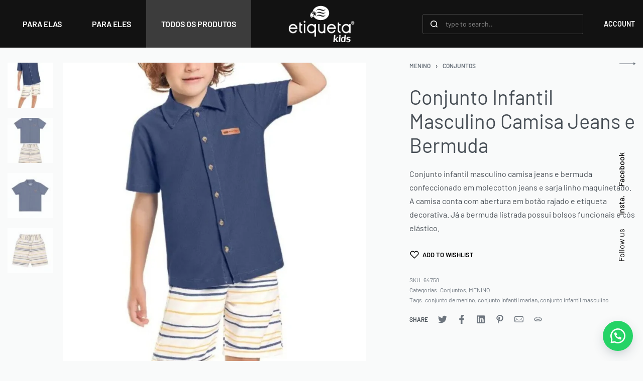

--- FILE ---
content_type: text/html; charset=UTF-8
request_url: https://etiquetakids.com.br/produto/conjunto-infantil-masculino-camisa-jeans-e-bermuda/
body_size: 37200
content:
<!DOCTYPE html>
<html lang="pt-BR" data-container="1440" data-xl="2" data-admin-bar="0" class="elementor-kit-13">
<head>
<meta charset="UTF-8">
<meta name="viewport" content="width=device-width, initial-scale=1">
<link rel="profile" href="//gmpg.org/xfn/11">
<link rel="pingback" href="https://etiquetakids.com.br/xmlrpc.php">

<meta name='robots' content='index, follow, max-image-preview:large, max-snippet:-1, max-video-preview:-1' />

	<!-- This site is optimized with the Yoast SEO plugin v19.14 - https://yoast.com/wordpress/plugins/seo/ -->
	<title>Conjunto Infantil Masculino Camisa Jeans e Bermuda - Etiqueta Kids</title>
	<meta name="description" content="Conjunto infantil masculino camisa jeans e bermuda. Camisa com botões frontais e etiqueta decorativa. Bermuda listrada com bolso funcional e cós elástico." />
	<link rel="canonical" href="https://etiquetakids.com.br/produto/conjunto-infantil-masculino-camisa-jeans-e-bermuda/" />
	<meta property="og:locale" content="pt_BR" />
	<meta property="og:type" content="article" />
	<meta property="og:title" content="Conjunto Infantil Masculino Camisa Jeans e Bermuda - Etiqueta Kids" />
	<meta property="og:description" content="Conjunto infantil masculino camisa jeans e bermuda. Camisa com botões frontais e etiqueta decorativa. Bermuda listrada com bolso funcional e cós elástico." />
	<meta property="og:url" content="https://etiquetakids.com.br/produto/conjunto-infantil-masculino-camisa-jeans-e-bermuda/" />
	<meta property="og:site_name" content="Etiqueta Kids" />
	<meta property="article:modified_time" content="2024-07-03T15:39:36+00:00" />
	<meta property="og:image" content="https://etiquetakids.com.br/wp-content/uploads/2023/01/etiqueta-kids-comprar-moda-infantil-online-comprar-roupas-infantis-na-internet-roupa-de-meninos-conjunto-infantil-masculino-camisa-jeans-e-bermuda-marlan-64758-3.jpg" />
	<meta property="og:image:width" content="1000" />
	<meta property="og:image:height" content="1500" />
	<meta property="og:image:type" content="image/jpeg" />
	<meta name="twitter:card" content="summary_large_image" />
	<meta name="twitter:label1" content="Est. tempo de leitura" />
	<meta name="twitter:data1" content="2 minutos" />
	<script type="application/ld+json" class="yoast-schema-graph">{"@context":"https://schema.org","@graph":[{"@type":"WebPage","@id":"https://etiquetakids.com.br/produto/conjunto-infantil-masculino-camisa-jeans-e-bermuda/","url":"https://etiquetakids.com.br/produto/conjunto-infantil-masculino-camisa-jeans-e-bermuda/","name":"Conjunto Infantil Masculino Camisa Jeans e Bermuda - Etiqueta Kids","isPartOf":{"@id":"https://etiquetakids.com.br/#website"},"primaryImageOfPage":{"@id":"https://etiquetakids.com.br/produto/conjunto-infantil-masculino-camisa-jeans-e-bermuda/#primaryimage"},"image":{"@id":"https://etiquetakids.com.br/produto/conjunto-infantil-masculino-camisa-jeans-e-bermuda/#primaryimage"},"thumbnailUrl":"https://etiquetakids.com.br/wp-content/uploads/2023/01/etiqueta-kids-comprar-moda-infantil-online-comprar-roupas-infantis-na-internet-roupa-de-meninos-conjunto-infantil-masculino-camisa-jeans-e-bermuda-marlan-64758-3.jpg","datePublished":"2023-01-30T21:17:37+00:00","dateModified":"2024-07-03T15:39:36+00:00","description":"Conjunto infantil masculino camisa jeans e bermuda. Camisa com botões frontais e etiqueta decorativa. Bermuda listrada com bolso funcional e cós elástico.","breadcrumb":{"@id":"https://etiquetakids.com.br/produto/conjunto-infantil-masculino-camisa-jeans-e-bermuda/#breadcrumb"},"inLanguage":"pt-BR","potentialAction":[{"@type":"ReadAction","target":["https://etiquetakids.com.br/produto/conjunto-infantil-masculino-camisa-jeans-e-bermuda/"]}]},{"@type":"ImageObject","inLanguage":"pt-BR","@id":"https://etiquetakids.com.br/produto/conjunto-infantil-masculino-camisa-jeans-e-bermuda/#primaryimage","url":"https://etiquetakids.com.br/wp-content/uploads/2023/01/etiqueta-kids-comprar-moda-infantil-online-comprar-roupas-infantis-na-internet-roupa-de-meninos-conjunto-infantil-masculino-camisa-jeans-e-bermuda-marlan-64758-3.jpg","contentUrl":"https://etiquetakids.com.br/wp-content/uploads/2023/01/etiqueta-kids-comprar-moda-infantil-online-comprar-roupas-infantis-na-internet-roupa-de-meninos-conjunto-infantil-masculino-camisa-jeans-e-bermuda-marlan-64758-3.jpg","width":1000,"height":1500,"caption":"Conjunto infantil masculino camisa jeans e bermuda confeccionado em molecotton jeans e sarja linho maquinetado. A camisa conta com abertura em botão rajado e etiqueta decorativa. Já a bermuda listrada possui bolsos funcionais e cós elástico."},{"@type":"BreadcrumbList","@id":"https://etiquetakids.com.br/produto/conjunto-infantil-masculino-camisa-jeans-e-bermuda/#breadcrumb","itemListElement":[{"@type":"ListItem","position":1,"name":"Início","item":"https://etiquetakids.com.br/"},{"@type":"ListItem","position":2,"name":"Loja","item":"https://etiquetakids.com.br/"},{"@type":"ListItem","position":3,"name":"Conjunto Infantil Masculino Camisa Jeans e Bermuda"}]},{"@type":"WebSite","@id":"https://etiquetakids.com.br/#website","url":"https://etiquetakids.com.br/","name":"Etiqueta Kids","description":"Moda infantil em Indaiatuba e região","publisher":{"@id":"https://etiquetakids.com.br/#organization"},"potentialAction":[{"@type":"SearchAction","target":{"@type":"EntryPoint","urlTemplate":"https://etiquetakids.com.br/?s={search_term_string}"},"query-input":"required name=search_term_string"}],"inLanguage":"pt-BR"},{"@type":"Organization","@id":"https://etiquetakids.com.br/#organization","name":"Etiqueta Kids","url":"https://etiquetakids.com.br/","logo":{"@type":"ImageObject","inLanguage":"pt-BR","@id":"https://etiquetakids.com.br/#/schema/logo/image/","url":"https://etiquetakids.com.br/wp-content/uploads/2020/06/kids-virtual.png","contentUrl":"https://etiquetakids.com.br/wp-content/uploads/2020/06/kids-virtual.png","width":200,"height":100,"caption":"Etiqueta Kids"},"image":{"@id":"https://etiquetakids.com.br/#/schema/logo/image/"}}]}</script>
	<!-- / Yoast SEO plugin. -->


<link rel='dns-prefetch' href='//www.googletagmanager.com' />
<link rel="alternate" type="application/rss+xml" title="Feed para Etiqueta Kids &raquo;" href="https://etiquetakids.com.br/feed/" />
<link rel="alternate" type="application/rss+xml" title="Feed de comentários para Etiqueta Kids &raquo;" href="https://etiquetakids.com.br/comments/feed/" />
<link rel='stylesheet' id='rey-wp-style-css' href='https://etiquetakids.com.br/wp-content/themes/rey/style.min.css' type='text/css' media='all' />
<link rel='stylesheet' id='classic-theme-styles-css' href='https://etiquetakids.com.br/wp-includes/css/classic-themes.min.css' type='text/css' media='all' />
<style id='global-styles-inline-css' type='text/css'>
body{--wp--preset--color--black: #000000;--wp--preset--color--cyan-bluish-gray: #abb8c3;--wp--preset--color--white: #ffffff;--wp--preset--color--pale-pink: #f78da7;--wp--preset--color--vivid-red: #cf2e2e;--wp--preset--color--luminous-vivid-orange: #ff6900;--wp--preset--color--luminous-vivid-amber: #fcb900;--wp--preset--color--light-green-cyan: #7bdcb5;--wp--preset--color--vivid-green-cyan: #00d084;--wp--preset--color--pale-cyan-blue: #8ed1fc;--wp--preset--color--vivid-cyan-blue: #0693e3;--wp--preset--color--vivid-purple: #9b51e0;--wp--preset--gradient--vivid-cyan-blue-to-vivid-purple: linear-gradient(135deg,rgba(6,147,227,1) 0%,rgb(155,81,224) 100%);--wp--preset--gradient--light-green-cyan-to-vivid-green-cyan: linear-gradient(135deg,rgb(122,220,180) 0%,rgb(0,208,130) 100%);--wp--preset--gradient--luminous-vivid-amber-to-luminous-vivid-orange: linear-gradient(135deg,rgba(252,185,0,1) 0%,rgba(255,105,0,1) 100%);--wp--preset--gradient--luminous-vivid-orange-to-vivid-red: linear-gradient(135deg,rgba(255,105,0,1) 0%,rgb(207,46,46) 100%);--wp--preset--gradient--very-light-gray-to-cyan-bluish-gray: linear-gradient(135deg,rgb(238,238,238) 0%,rgb(169,184,195) 100%);--wp--preset--gradient--cool-to-warm-spectrum: linear-gradient(135deg,rgb(74,234,220) 0%,rgb(151,120,209) 20%,rgb(207,42,186) 40%,rgb(238,44,130) 60%,rgb(251,105,98) 80%,rgb(254,248,76) 100%);--wp--preset--gradient--blush-light-purple: linear-gradient(135deg,rgb(255,206,236) 0%,rgb(152,150,240) 100%);--wp--preset--gradient--blush-bordeaux: linear-gradient(135deg,rgb(254,205,165) 0%,rgb(254,45,45) 50%,rgb(107,0,62) 100%);--wp--preset--gradient--luminous-dusk: linear-gradient(135deg,rgb(255,203,112) 0%,rgb(199,81,192) 50%,rgb(65,88,208) 100%);--wp--preset--gradient--pale-ocean: linear-gradient(135deg,rgb(255,245,203) 0%,rgb(182,227,212) 50%,rgb(51,167,181) 100%);--wp--preset--gradient--electric-grass: linear-gradient(135deg,rgb(202,248,128) 0%,rgb(113,206,126) 100%);--wp--preset--gradient--midnight: linear-gradient(135deg,rgb(2,3,129) 0%,rgb(40,116,252) 100%);--wp--preset--duotone--dark-grayscale: url('#wp-duotone-dark-grayscale');--wp--preset--duotone--grayscale: url('#wp-duotone-grayscale');--wp--preset--duotone--purple-yellow: url('#wp-duotone-purple-yellow');--wp--preset--duotone--blue-red: url('#wp-duotone-blue-red');--wp--preset--duotone--midnight: url('#wp-duotone-midnight');--wp--preset--duotone--magenta-yellow: url('#wp-duotone-magenta-yellow');--wp--preset--duotone--purple-green: url('#wp-duotone-purple-green');--wp--preset--duotone--blue-orange: url('#wp-duotone-blue-orange');--wp--preset--font-size--small: 13px;--wp--preset--font-size--medium: 20px;--wp--preset--font-size--large: 36px;--wp--preset--font-size--x-large: 42px;--wp--preset--spacing--20: 0.44rem;--wp--preset--spacing--30: 0.67rem;--wp--preset--spacing--40: 1rem;--wp--preset--spacing--50: 1.5rem;--wp--preset--spacing--60: 2.25rem;--wp--preset--spacing--70: 3.38rem;--wp--preset--spacing--80: 5.06rem;}:where(.is-layout-flex){gap: 0.5em;}body .is-layout-flow > .alignleft{float: left;margin-inline-start: 0;margin-inline-end: 2em;}body .is-layout-flow > .alignright{float: right;margin-inline-start: 2em;margin-inline-end: 0;}body .is-layout-flow > .aligncenter{margin-left: auto !important;margin-right: auto !important;}body .is-layout-constrained > .alignleft{float: left;margin-inline-start: 0;margin-inline-end: 2em;}body .is-layout-constrained > .alignright{float: right;margin-inline-start: 2em;margin-inline-end: 0;}body .is-layout-constrained > .aligncenter{margin-left: auto !important;margin-right: auto !important;}body .is-layout-constrained > :where(:not(.alignleft):not(.alignright):not(.alignfull)){max-width: var(--wp--style--global--content-size);margin-left: auto !important;margin-right: auto !important;}body .is-layout-constrained > .alignwide{max-width: var(--wp--style--global--wide-size);}body .is-layout-flex{display: flex;}body .is-layout-flex{flex-wrap: wrap;align-items: center;}body .is-layout-flex > *{margin: 0;}:where(.wp-block-columns.is-layout-flex){gap: 2em;}.has-black-color{color: var(--wp--preset--color--black) !important;}.has-cyan-bluish-gray-color{color: var(--wp--preset--color--cyan-bluish-gray) !important;}.has-white-color{color: var(--wp--preset--color--white) !important;}.has-pale-pink-color{color: var(--wp--preset--color--pale-pink) !important;}.has-vivid-red-color{color: var(--wp--preset--color--vivid-red) !important;}.has-luminous-vivid-orange-color{color: var(--wp--preset--color--luminous-vivid-orange) !important;}.has-luminous-vivid-amber-color{color: var(--wp--preset--color--luminous-vivid-amber) !important;}.has-light-green-cyan-color{color: var(--wp--preset--color--light-green-cyan) !important;}.has-vivid-green-cyan-color{color: var(--wp--preset--color--vivid-green-cyan) !important;}.has-pale-cyan-blue-color{color: var(--wp--preset--color--pale-cyan-blue) !important;}.has-vivid-cyan-blue-color{color: var(--wp--preset--color--vivid-cyan-blue) !important;}.has-vivid-purple-color{color: var(--wp--preset--color--vivid-purple) !important;}.has-black-background-color{background-color: var(--wp--preset--color--black) !important;}.has-cyan-bluish-gray-background-color{background-color: var(--wp--preset--color--cyan-bluish-gray) !important;}.has-white-background-color{background-color: var(--wp--preset--color--white) !important;}.has-pale-pink-background-color{background-color: var(--wp--preset--color--pale-pink) !important;}.has-vivid-red-background-color{background-color: var(--wp--preset--color--vivid-red) !important;}.has-luminous-vivid-orange-background-color{background-color: var(--wp--preset--color--luminous-vivid-orange) !important;}.has-luminous-vivid-amber-background-color{background-color: var(--wp--preset--color--luminous-vivid-amber) !important;}.has-light-green-cyan-background-color{background-color: var(--wp--preset--color--light-green-cyan) !important;}.has-vivid-green-cyan-background-color{background-color: var(--wp--preset--color--vivid-green-cyan) !important;}.has-pale-cyan-blue-background-color{background-color: var(--wp--preset--color--pale-cyan-blue) !important;}.has-vivid-cyan-blue-background-color{background-color: var(--wp--preset--color--vivid-cyan-blue) !important;}.has-vivid-purple-background-color{background-color: var(--wp--preset--color--vivid-purple) !important;}.has-black-border-color{border-color: var(--wp--preset--color--black) !important;}.has-cyan-bluish-gray-border-color{border-color: var(--wp--preset--color--cyan-bluish-gray) !important;}.has-white-border-color{border-color: var(--wp--preset--color--white) !important;}.has-pale-pink-border-color{border-color: var(--wp--preset--color--pale-pink) !important;}.has-vivid-red-border-color{border-color: var(--wp--preset--color--vivid-red) !important;}.has-luminous-vivid-orange-border-color{border-color: var(--wp--preset--color--luminous-vivid-orange) !important;}.has-luminous-vivid-amber-border-color{border-color: var(--wp--preset--color--luminous-vivid-amber) !important;}.has-light-green-cyan-border-color{border-color: var(--wp--preset--color--light-green-cyan) !important;}.has-vivid-green-cyan-border-color{border-color: var(--wp--preset--color--vivid-green-cyan) !important;}.has-pale-cyan-blue-border-color{border-color: var(--wp--preset--color--pale-cyan-blue) !important;}.has-vivid-cyan-blue-border-color{border-color: var(--wp--preset--color--vivid-cyan-blue) !important;}.has-vivid-purple-border-color{border-color: var(--wp--preset--color--vivid-purple) !important;}.has-vivid-cyan-blue-to-vivid-purple-gradient-background{background: var(--wp--preset--gradient--vivid-cyan-blue-to-vivid-purple) !important;}.has-light-green-cyan-to-vivid-green-cyan-gradient-background{background: var(--wp--preset--gradient--light-green-cyan-to-vivid-green-cyan) !important;}.has-luminous-vivid-amber-to-luminous-vivid-orange-gradient-background{background: var(--wp--preset--gradient--luminous-vivid-amber-to-luminous-vivid-orange) !important;}.has-luminous-vivid-orange-to-vivid-red-gradient-background{background: var(--wp--preset--gradient--luminous-vivid-orange-to-vivid-red) !important;}.has-very-light-gray-to-cyan-bluish-gray-gradient-background{background: var(--wp--preset--gradient--very-light-gray-to-cyan-bluish-gray) !important;}.has-cool-to-warm-spectrum-gradient-background{background: var(--wp--preset--gradient--cool-to-warm-spectrum) !important;}.has-blush-light-purple-gradient-background{background: var(--wp--preset--gradient--blush-light-purple) !important;}.has-blush-bordeaux-gradient-background{background: var(--wp--preset--gradient--blush-bordeaux) !important;}.has-luminous-dusk-gradient-background{background: var(--wp--preset--gradient--luminous-dusk) !important;}.has-pale-ocean-gradient-background{background: var(--wp--preset--gradient--pale-ocean) !important;}.has-electric-grass-gradient-background{background: var(--wp--preset--gradient--electric-grass) !important;}.has-midnight-gradient-background{background: var(--wp--preset--gradient--midnight) !important;}.has-small-font-size{font-size: var(--wp--preset--font-size--small) !important;}.has-medium-font-size{font-size: var(--wp--preset--font-size--medium) !important;}.has-large-font-size{font-size: var(--wp--preset--font-size--large) !important;}.has-x-large-font-size{font-size: var(--wp--preset--font-size--x-large) !important;}
.wp-block-navigation a:where(:not(.wp-element-button)){color: inherit;}
:where(.wp-block-columns.is-layout-flex){gap: 2em;}
.wp-block-pullquote{font-size: 1.5em;line-height: 1.6;}
</style>
<link rel='stylesheet' id='photoswipe-css' href='https://etiquetakids.com.br/wp-content/plugins/woocommerce/assets/css/photoswipe/photoswipe.min.css' type='text/css' media='all' />
<link rel='stylesheet' id='photoswipe-default-skin-css' href='https://etiquetakids.com.br/wp-content/plugins/rey-core/assets/css/woocommerce-components/photoswipe-skin.css' type='text/css' media='all' />
<style id='woocommerce-inline-inline-css' type='text/css'>
.woocommerce form .form-row .required { visibility: visible; }
.woocommerce form .form-row abbr.required { visibility: visible; }
</style>
<link rel='stylesheet' id='wa_order_style-css' href='https://etiquetakids.com.br/wp-content/plugins/oneclick-whatsapp-order/assets/css/main-style.css' type='text/css' media='all' />
<link rel='stylesheet' id='wccf-field-styles-css' href='https://etiquetakids.com.br/wp-content/plugins/woocommerce-custom-fields/assets/css/fields.css' type='text/css' media='all' />
<link rel='stylesheet' id='rightpress-datetimepicker-styles-css' href='https://etiquetakids.com.br/wp-content/plugins/woocommerce-custom-fields/rightpress/components/rightpress-assets-component/assets/datetimepicker/assets/css/jquery.datetimepicker.min.css' type='text/css' media='all' />
<link rel='stylesheet' id='wccf-frontend-styles-css' href='https://etiquetakids.com.br/wp-content/plugins/woocommerce-custom-fields/assets/css/frontend.css' type='text/css' media='all' />












<link rel='stylesheet' id='elementor-frontend-css' href='https://etiquetakids.com.br/wp-content/plugins/elementor/assets/css/frontend-lite.min.css' type='text/css' media='all' />



<link rel="stylesheet" id="rey-head-css" href="https://etiquetakids.com.br/wp-content/uploads/rey/head-49eeba7410.css?ver=2.4.5.1687183297" type="text/css" media="all" /><link rel='stylesheet' id='elementor-post-2235-css' href='https://etiquetakids.com.br/wp-content/uploads/elementor/css/post-2235.css' type='text/css' media='all' />
<link rel='stylesheet' id='elementor-post-381-css' href='https://etiquetakids.com.br/wp-content/uploads/elementor/css/post-381.css' type='text/css' media='all' />
<link rel='stylesheet' id='rey-wp-style-child-css' href='https://etiquetakids.com.br/wp-content/themes/rey-child/style.css' type='text/css' media='all' />
<script type='text/javascript' src='https://etiquetakids.com.br/wp-includes/js/jquery/jquery.min.js' id='jquery-core-js'></script>
<script type='text/javascript' src='https://etiquetakids.com.br/wp-includes/js/jquery/jquery-migrate.min.js' id='jquery-migrate-js'></script>

<!-- Snippet do Google Analytics adicionado pelo Site Kit -->
<script type='text/javascript' src='https://www.googletagmanager.com/gtag/js?id=UA-117753366-3' id='google_gtagjs-js' async></script>
<script type='text/javascript' id='google_gtagjs-js-after'>
window.dataLayer = window.dataLayer || [];function gtag(){dataLayer.push(arguments);}
gtag('set', 'linker', {"domains":["etiquetakids.com.br"]} );
gtag("js", new Date());
gtag("set", "developer_id.dZTNiMT", true);
gtag("config", "UA-117753366-3", {"anonymize_ip":true});
gtag("config", "G-PX997RQKM9");
</script>

<!-- Finalizar o snippet do Google Analytics adicionado pelo Site Kit -->
<link rel="https://api.w.org/" href="https://etiquetakids.com.br/wp-json/" /><link rel="alternate" type="application/json" href="https://etiquetakids.com.br/wp-json/wp/v2/product/4949" /><meta name="generator" content="Site Kit by Google 1.92.0" /><!-- Stream WordPress user activity plugin v3.9.2 -->
		<a id="sendbtn" class="floating_button" href="https://web.whatsapp.com/send?phone=551938352594&text=Olá, vim pelo site e gostaria de informaçoes sobre" role="button" target="_blank">
		</a>
			<style>
				.floating_button {
					right: 20px;
				}
				@media only screen and (min-device-width: 320px) and (max-device-width: 480px) {
				    .floating_button {
				        right: 10px!important;
				    }
				}
			</style>			
     		<noscript>
			<style>
			.rey-sitePreloader {
				display: none;
			}
			.rey-siteHeader {
				opacity: 1 !important;
			}
			</style>
		</noscript>
			<noscript>
		<style>
		.woocommerce ul.products li.product.is-animated-entry {
			opacity: 1;
			transform: none;
		}
		.woocommerce div.product .woocommerce-product-gallery:after {
			display: none;
		}
		.woocommerce div.product .woocommerce-product-gallery .woocommerce-product-gallery__wrapper {
			opacity: 1;
		}
		</style>
	</noscript>
		<noscript><style>.woocommerce-product-gallery{ opacity: 1 !important; }</style></noscript>
	<link rel="icon" href="https://etiquetakids.com.br/wp-content/uploads/2020/06/kids-virtual-cor-100x100.png" sizes="32x32" />
<link rel="icon" href="https://etiquetakids.com.br/wp-content/uploads/2020/06/kids-virtual-cor.png" sizes="192x192" />
<link rel="apple-touch-icon" href="https://etiquetakids.com.br/wp-content/uploads/2020/06/kids-virtual-cor.png" />
<meta name="msapplication-TileImage" content="https://etiquetakids.com.br/wp-content/uploads/2020/06/kids-virtual-cor.png" />
<!-- REY_HEAD_STYLESHEET -->		<style type="text/css" id="wp-custom-css">
			.block-image.elementor-widget-image a {
	display:block;
}		</style>
		<style id="reycore-inline-styles">:root{--rey-container-spacing:15px;--main-gutter-size:15px;--body-bg-color:#f9fafa;--neutral-hue:210;--preloader-color:#161616;--r-social-icons-dist-top:40vh;--r-social-icons-dist-side:35px;--r-social-icons-dist-size:18px;--blog-columns:1;--sidebar-size:27%;--post-align-wide-size:25vw;--scroll-top-bottom:10vh;--woocommerce-products-gutter:30px;--woocommerce-sidebar-size:16%;--woocommerce-summary-size:36%;--woocommerce-summary-padding:0px;--star-rating-color:#ff4545;}.rey-stickySocial{font-family:var(--primary-ff);font-weight:500;}.woocommerce ul.products.--skin-proto{--woocommerce-loop-proto-bgcolor:#ffffff;}.woocommerce-store-notice .woocommerce-store-notice-content{min-height:32px;}@media (min-width: 768px) and (max-width: 1025px){:root{--rey-container-spacing:15px;--main-gutter-size:15px;--blog-columns:1;--scroll-top-bottom:10vh;--woocommerce-products-gutter:10px;--woocommerce-summary-padding:0px;}}@media (max-width: 767px){:root{--rey-container-spacing:15px;--main-gutter-size:15px;--blog-columns:1;--scroll-top-bottom:10vh;--woocommerce-products-gutter:10px;--woocommerce-summary-padding:0px;}}@media (max-width: 1024px) {			:root {				--nav-breakpoint-desktop: none;				--nav-breakpoint-mobile: block;			}		} :root{--primary-ff:Barlow__;--body-font-family: var(--primary-ff);--accent-color:#282a30;--accent-hover-color:#000000;--accent-text-color:#fff;} :root{ --woocommerce-grid-columns:4; } @media(min-width: 768px) and (max-width: 1024px){:root{ --woocommerce-grid-columns:2; }} @media(max-width: 767px){:root{ --woocommerce-grid-columns:2; }} @font-face{font-display:swap;font-family:'Barlow__';font-style:normal;font-weight:400;src:url(https://etiquetakids.com.br/wp-content/fonts/barlow/7cHpv4kjgoGqM7E_Ass_.woff) format('woff');}@font-face{font-display:swap;font-family:'Barlow__';font-style:normal;font-weight:500;src:url(https://etiquetakids.com.br/wp-content/fonts/barlow/7cHqv4kjgoGqM7E3_-gs6Voq.woff) format('woff');}@font-face{font-display:swap;font-family:'Barlow__';font-style:normal;font-weight:600;src:url(https://etiquetakids.com.br/wp-content/fonts/barlow/7cHqv4kjgoGqM7E30-8s6Voq.woff) format('woff');}@font-face{font-display:swap;font-family:'Barlow__';font-style:normal;font-weight:700;src:url(https://etiquetakids.com.br/wp-content/fonts/barlow/7cHqv4kjgoGqM7E3t-4s6Voq.woff) format('woff');}@font-face{font-display:swap;font-family:'Barlow__';font-style:normal;font-weight:800;src:url(https://etiquetakids.com.br/wp-content/fonts/barlow/7cHqv4kjgoGqM7E3q-0s6Voq.woff) format('woff');}@font-face{font-display:swap;font-family:'Lato__';font-style:normal;font-weight:400;src:url(https://etiquetakids.com.br/wp-content/fonts/lato/S6uyw4BMUTPHjxAwWA.woff) format('woff');}@font-face{font-display:swap;font-family:'Lato__';font-style:normal;font-weight:700;src:url(https://etiquetakids.com.br/wp-content/fonts/lato/S6u9w4BMUTPHh6UVSwaPHw.woff) format('woff');}@font-face{font-display:swap;font-family:'Rey Primary';font-style:normal;font-weight:400;src:url(https://etiquetakids.com.br/wp-content/fonts/barlow/7cHpv4kjgoGqM7E_Ass_.woff) format('woff');}@font-face{font-display:swap;font-family:'Rey Primary';font-style:normal;font-weight:500;src:url(https://etiquetakids.com.br/wp-content/fonts/barlow/7cHqv4kjgoGqM7E3_-gs6Voq.woff) format('woff');}@font-face{font-display:swap;font-family:'Rey Primary';font-style:normal;font-weight:600;src:url(https://etiquetakids.com.br/wp-content/fonts/barlow/7cHqv4kjgoGqM7E30-8s6Voq.woff) format('woff');}@font-face{font-display:swap;font-family:'Rey Primary';font-style:normal;font-weight:700;src:url(https://etiquetakids.com.br/wp-content/fonts/barlow/7cHqv4kjgoGqM7E3t-4s6Voq.woff) format('woff');}@font-face{font-display:swap;font-family:'Rey Primary';font-style:normal;font-weight:800;src:url(https://etiquetakids.com.br/wp-content/fonts/barlow/7cHqv4kjgoGqM7E3q-0s6Voq.woff) format('woff');}@font-face{font-display:swap;font-family:'Lato__';font-style:normal;font-weight:400;src:url(https://etiquetakids.com.br/wp-content/fonts/lato/S6uyw4BMUTPHjxAwWA.woff) format('woff');}@font-face{font-display:swap;font-family:'Lato__';font-style:normal;font-weight:700;src:url(https://etiquetakids.com.br/wp-content/fonts/lato/S6u9w4BMUTPHh6UVSwaPHw.woff) format('woff');}  </style><style id="rey-lazy-bg">.rey-js .elementor-element.rey-lazyBg, .rey-js .elementor-element.rey-lazyBg > .elementor-widget-container, .rey-js .elementor-element.rey-lazyBg > .elementor-widget-wrap { background-image: none !important; }</style></head>

<body class="product-template-default single single-product postid-4949 wp-custom-logo theme-rey woocommerce woocommerce-page woocommerce-no-js site-preloader--active rey-no-js rey-wishlist elementor-default elementor-kit-13 rey-cwidth--default --no-acc-focus single-skin--default --gallery-vertical elementor-opt --catalog-mode" data-id="4949" itemtype="https://schema.org/WebPage" itemscope="itemscope">

	<script type="text/javascript" id="rey-no-js">
		var c = document.body.className;
		c = c.replace(/rey-no-js/, 'rey-js');
		document.body.className = c;
		// Scrollbar size
		! window.matchMedia("(max-width: 1024px)").matches && document.documentElement.style.setProperty('--scrollbar-width', (window.innerWidth - document.documentElement.clientWidth) + "px");
	</script>
	<svg xmlns="http://www.w3.org/2000/svg" viewBox="0 0 0 0" width="0" height="0" focusable="false" role="none" style="visibility: hidden; position: absolute; left: -9999px; overflow: hidden;" ><defs><filter id="wp-duotone-dark-grayscale"><feColorMatrix color-interpolation-filters="sRGB" type="matrix" values=" .299 .587 .114 0 0 .299 .587 .114 0 0 .299 .587 .114 0 0 .299 .587 .114 0 0 " /><feComponentTransfer color-interpolation-filters="sRGB" ><feFuncR type="table" tableValues="0 0.49803921568627" /><feFuncG type="table" tableValues="0 0.49803921568627" /><feFuncB type="table" tableValues="0 0.49803921568627" /><feFuncA type="table" tableValues="1 1" /></feComponentTransfer><feComposite in2="SourceGraphic" operator="in" /></filter></defs></svg><svg xmlns="http://www.w3.org/2000/svg" viewBox="0 0 0 0" width="0" height="0" focusable="false" role="none" style="visibility: hidden; position: absolute; left: -9999px; overflow: hidden;" ><defs><filter id="wp-duotone-grayscale"><feColorMatrix color-interpolation-filters="sRGB" type="matrix" values=" .299 .587 .114 0 0 .299 .587 .114 0 0 .299 .587 .114 0 0 .299 .587 .114 0 0 " /><feComponentTransfer color-interpolation-filters="sRGB" ><feFuncR type="table" tableValues="0 1" /><feFuncG type="table" tableValues="0 1" /><feFuncB type="table" tableValues="0 1" /><feFuncA type="table" tableValues="1 1" /></feComponentTransfer><feComposite in2="SourceGraphic" operator="in" /></filter></defs></svg><svg xmlns="http://www.w3.org/2000/svg" viewBox="0 0 0 0" width="0" height="0" focusable="false" role="none" style="visibility: hidden; position: absolute; left: -9999px; overflow: hidden;" ><defs><filter id="wp-duotone-purple-yellow"><feColorMatrix color-interpolation-filters="sRGB" type="matrix" values=" .299 .587 .114 0 0 .299 .587 .114 0 0 .299 .587 .114 0 0 .299 .587 .114 0 0 " /><feComponentTransfer color-interpolation-filters="sRGB" ><feFuncR type="table" tableValues="0.54901960784314 0.98823529411765" /><feFuncG type="table" tableValues="0 1" /><feFuncB type="table" tableValues="0.71764705882353 0.25490196078431" /><feFuncA type="table" tableValues="1 1" /></feComponentTransfer><feComposite in2="SourceGraphic" operator="in" /></filter></defs></svg><svg xmlns="http://www.w3.org/2000/svg" viewBox="0 0 0 0" width="0" height="0" focusable="false" role="none" style="visibility: hidden; position: absolute; left: -9999px; overflow: hidden;" ><defs><filter id="wp-duotone-blue-red"><feColorMatrix color-interpolation-filters="sRGB" type="matrix" values=" .299 .587 .114 0 0 .299 .587 .114 0 0 .299 .587 .114 0 0 .299 .587 .114 0 0 " /><feComponentTransfer color-interpolation-filters="sRGB" ><feFuncR type="table" tableValues="0 1" /><feFuncG type="table" tableValues="0 0.27843137254902" /><feFuncB type="table" tableValues="0.5921568627451 0.27843137254902" /><feFuncA type="table" tableValues="1 1" /></feComponentTransfer><feComposite in2="SourceGraphic" operator="in" /></filter></defs></svg><svg xmlns="http://www.w3.org/2000/svg" viewBox="0 0 0 0" width="0" height="0" focusable="false" role="none" style="visibility: hidden; position: absolute; left: -9999px; overflow: hidden;" ><defs><filter id="wp-duotone-midnight"><feColorMatrix color-interpolation-filters="sRGB" type="matrix" values=" .299 .587 .114 0 0 .299 .587 .114 0 0 .299 .587 .114 0 0 .299 .587 .114 0 0 " /><feComponentTransfer color-interpolation-filters="sRGB" ><feFuncR type="table" tableValues="0 0" /><feFuncG type="table" tableValues="0 0.64705882352941" /><feFuncB type="table" tableValues="0 1" /><feFuncA type="table" tableValues="1 1" /></feComponentTransfer><feComposite in2="SourceGraphic" operator="in" /></filter></defs></svg><svg xmlns="http://www.w3.org/2000/svg" viewBox="0 0 0 0" width="0" height="0" focusable="false" role="none" style="visibility: hidden; position: absolute; left: -9999px; overflow: hidden;" ><defs><filter id="wp-duotone-magenta-yellow"><feColorMatrix color-interpolation-filters="sRGB" type="matrix" values=" .299 .587 .114 0 0 .299 .587 .114 0 0 .299 .587 .114 0 0 .299 .587 .114 0 0 " /><feComponentTransfer color-interpolation-filters="sRGB" ><feFuncR type="table" tableValues="0.78039215686275 1" /><feFuncG type="table" tableValues="0 0.94901960784314" /><feFuncB type="table" tableValues="0.35294117647059 0.47058823529412" /><feFuncA type="table" tableValues="1 1" /></feComponentTransfer><feComposite in2="SourceGraphic" operator="in" /></filter></defs></svg><svg xmlns="http://www.w3.org/2000/svg" viewBox="0 0 0 0" width="0" height="0" focusable="false" role="none" style="visibility: hidden; position: absolute; left: -9999px; overflow: hidden;" ><defs><filter id="wp-duotone-purple-green"><feColorMatrix color-interpolation-filters="sRGB" type="matrix" values=" .299 .587 .114 0 0 .299 .587 .114 0 0 .299 .587 .114 0 0 .299 .587 .114 0 0 " /><feComponentTransfer color-interpolation-filters="sRGB" ><feFuncR type="table" tableValues="0.65098039215686 0.40392156862745" /><feFuncG type="table" tableValues="0 1" /><feFuncB type="table" tableValues="0.44705882352941 0.4" /><feFuncA type="table" tableValues="1 1" /></feComponentTransfer><feComposite in2="SourceGraphic" operator="in" /></filter></defs></svg><svg xmlns="http://www.w3.org/2000/svg" viewBox="0 0 0 0" width="0" height="0" focusable="false" role="none" style="visibility: hidden; position: absolute; left: -9999px; overflow: hidden;" ><defs><filter id="wp-duotone-blue-orange"><feColorMatrix color-interpolation-filters="sRGB" type="matrix" values=" .299 .587 .114 0 0 .299 .587 .114 0 0 .299 .587 .114 0 0 .299 .587 .114 0 0 " /><feComponentTransfer color-interpolation-filters="sRGB" ><feFuncR type="table" tableValues="0.098039215686275 1" /><feFuncG type="table" tableValues="0 0.66274509803922" /><feFuncB type="table" tableValues="0.84705882352941 0.41960784313725" /><feFuncA type="table" tableValues="1 1" /></feComponentTransfer><feComposite in2="SourceGraphic" operator="in" /></filter></defs></svg><div id="rey-site-preloader" class="rey-sitePreloader"><div class="rey-lineLoader"></div></div>
	<div id="page" class="rey-siteWrapper ">

		
<div class="rey-overlay rey-overlay--site">
</div>

		
<header class="rey-siteHeader rey-siteHeader--custom rey-siteHeader--2235 header-pos--fixed --preloader-anim --loading-fixed-desktop --loading-fixed-tablet --loading-fixed-mobile --fixed-shrinking" >

			<div data-elementor-type="wp-post" data-elementor-id="2235" data-page-el-selector="body.elementor-page-2235" data-elementor-gstype="header" class="elementor elementor-2235">
									<section class="elementor-section elementor-top-section elementor-element elementor-element-cda93bc rey-section-bg--classic --forced-height-yes rey-flexWrap elementor-section-content-middle elementor-section-height-min-height elementor-hidden-tablet elementor-hidden-phone elementor-section-boxed elementor-section-height-default elementor-section-items-middle" data-id="cda93bc" data-element_type="section" data-settings="{&quot;background_background&quot;:&quot;classic&quot;}">
						<div class="elementor-container elementor-column-gap-default">
					<div class="elementor-column elementor-col-33 elementor-top-column elementor-element elementor-element-2a9a87f elementor-hidden-tablet elementor-hidden-phone" data-id="2a9a87f" data-element_type="column">
			<div class="elementor-column-wrap--2a9a87f elementor-widget-wrap elementor-element-populated">
								<div class="elementor-element elementor-element-05795f2 elementor-widget__width-auto --direction--h --direction--tablet-v --direction--mobile-v --active-hover-yes elementor-widget elementor-widget-reycore-toggle-boxes" data-id="05795f2" data-element_type="widget" data-widget_type="reycore-toggle-boxes.default">
				<div class="elementor-widget-container">
					<div class="rey-toggleBoxes rey-toggleBoxes--h rey-toggleBoxes--default" data-config="{&quot;target_type&quot;:&quot;tabs&quot;,&quot;tabs_target&quot;:&quot;tabs-5ee92279eef57&quot;,&quot;carousel_target&quot;:&quot;&quot;,&quot;parent_trigger&quot;:&quot;hover&quot;}">
		<a class="rey-toggleBox rey-toggleBox--0" tabindex="0" href="https://etiquetakids.com.br/product-category/menina/" target="_self"><span class="rey-toggleBox-text-main" tabindex="-1">PARA ELAS</span></a><a class="rey-toggleBox rey-toggleBox--1" tabindex="0" href="https://etiquetakids.com.br/product-category/menino/" target="_self"><span class="rey-toggleBox-text-main" tabindex="-1">PARA ELES</span></a><a class="rey-toggleBox --active rey-toggleBox--2" tabindex="0" href="https://etiquetakids.com.br/" target="_self"><span class="rey-toggleBox-text-main" tabindex="-1">TODOS OS PRODUTOS</span></a>		</div>
				</div>
				</div>
					</div>
		</div>
				<div class="elementor-column elementor-col-33 elementor-top-column elementor-element elementor-element-30753dd" data-id="30753dd" data-element_type="column">
			<div class="elementor-column-wrap--30753dd elementor-widget-wrap elementor-element-populated">
								<div data-sticky-logo="https://etiquetakids.com.br/wp-content/uploads/2020/06/kids-virtual.png" data-sticky-mobile-logo="https://etiquetakids.com.br/wp-content/uploads/2020/06/kids-virtual.png" class="elementor-element elementor-element-3524da2 elementor-align-center elementor-widget elementor-widget-reycore-header-logo" data-id="3524da2" data-element_type="widget" data-widget_type="reycore-header-logo.default">
				<div class="elementor-widget-container">
			
<div class="rey-logoWrapper">

	
        <div class="rey-siteLogo">
			<a href="https://etiquetakids.com.br/" data-no-lazy="1" data-skip-lazy="1" class="no-lazy custom-logo-link" rel="home" itemprop="url"><img width="200" height="100" src="https://etiquetakids.com.br/wp-content/uploads/2020/06/kids-virtual.png" data-no-lazy="1" data-skip-lazy="1" class="no-lazy custom-logo" alt="Etiqueta Kids" decoding="async" loading="eager" height="80" /><img width="200" height="100" src="https://etiquetakids.com.br/wp-content/uploads/2020/06/kids-virtual.png" data-no-lazy="1" data-skip-lazy="1" class="no-lazy rey-mobileLogo" alt="" decoding="async" loading="lazy" /></a>		</div>

    </div>
<!-- .rey-logoWrapper -->
		</div>
				</div>
					</div>
		</div>
				<div class="elementor-column elementor-col-33 elementor-top-column elementor-element elementor-element-e923a50" data-id="e923a50" data-element_type="column">
			<div class="elementor-column-wrap--e923a50 elementor-widget-wrap elementor-element-populated">
								<div class="elementor-element elementor-element-ca4cef7 elementor-widget__width-auto --expand-yes --inline-layout-ov --inline-mobile-icon --has-button-no elementor-widget elementor-widget-reycore-header-search" data-id="ca4cef7" data-element_type="widget" data-widget_type="reycore-header-search.default">
				<div class="elementor-widget-container">
			
<div class="rey-headerIcon rey-searchForm rey-headerSearch--inline rey-searchAjax js-rey-ajaxSearch">

	<button class="btn rey-headerSearch-toggle" aria-label="Search">
		<svg role="img" id="rey-icon-search-6970821090bf2" class="rey-icon rey-icon-search icon-search" viewbox="0 0 30 30" aria-labelledby="title-6970821090bf2"><title id="title-6970821090bf2">Search</title><path d="M29.784,26.394 L25.103,21.831 C25.056,21.785 24.995,21.764 24.943,21.727 C29.501,16.417 28.792,8.956 23.676,3.969 C21.055,1.414 17.571,0.006 13.865,0.006 C10.158,0.006 6.673,1.414 4.053,3.969 C-1.358,9.244 -1.358,17.827 4.053,23.101 C6.673,25.657 10.158,27.065 13.865,27.065 C17.155,27.065 19.831,26.323 22.322,24.285 C22.361,24.336 22.381,24.394 22.428,24.441 L26.726,28.630 C26.975,28.873 27.301,28.995 27.627,28.995 C27.953,28.995 29.099,28.873 29.347,28.630 C29.845,28.145 30.282,26.879 29.784,26.394 ZM13.865,23.834 C7.538,23.834 3.588,19.596 3.526,13.649 C3.460,7.397 7.666,3.397 13.865,3.397 C20.087,3.397 24.519,7.410 24.477,13.609 C24.436,19.609 20.169,23.834 13.865,23.834 Z"/></svg>	</button>

	<div class="rey-inlineSearch-wrapper ">
		<div class="rey-inlineSearch-holder"></div>

		<button class="btn rey-inlineSearch-mobileClose" aria-label="Close">
			<svg role="img" id="rey-icon-close-6970821090c1d" class="rey-icon rey-icon-close icon-close" viewbox="0 0 110 110" aria-labelledby="title-6970821090c1d"><title id="title-6970821090c1d">Close</title><g stroke="none" stroke-width="1" fill="none" fill-rule="evenodd" stroke-linecap="square"><path d="M4.79541854,4.29541854 L104.945498,104.445498 L4.79541854,4.29541854 Z" stroke="currentColor" stroke-width="var(--stroke-width, 12px)"></path><path d="M4.79541854,104.704581 L104.945498,4.55450209 L4.79541854,104.704581 Z" stroke="currentColor" stroke-width="var(--stroke-width, 12px)"></path></g></svg>		</button>

		<form role="search" action="https://etiquetakids.com.br/" method="get">
			<label for="search-form-1"  class="screen-reader-text">
				Search for:			</label>
			<input type="search" id="search-form-1" name="s" placeholder="type to search.." autocomplete="off" value=""/>
			<button class="search-btn" type="submit" aria-label="Click to search">
				<svg role="img" id="rey-icon-search-6970821090ca3" class="rey-icon rey-icon-search icon-search" viewbox="0 0 30 30" aria-labelledby="title-6970821090ca3"><title id="title-6970821090ca3">Search</title><path d="M29.784,26.394 L25.103,21.831 C25.056,21.785 24.995,21.764 24.943,21.727 C29.501,16.417 28.792,8.956 23.676,3.969 C21.055,1.414 17.571,0.006 13.865,0.006 C10.158,0.006 6.673,1.414 4.053,3.969 C-1.358,9.244 -1.358,17.827 4.053,23.101 C6.673,25.657 10.158,27.065 13.865,27.065 C17.155,27.065 19.831,26.323 22.322,24.285 C22.361,24.336 22.381,24.394 22.428,24.441 L26.726,28.630 C26.975,28.873 27.301,28.995 27.627,28.995 C27.953,28.995 29.099,28.873 29.347,28.630 C29.845,28.145 30.282,26.879 29.784,26.394 ZM13.865,23.834 C7.538,23.834 3.588,19.596 3.526,13.649 C3.460,7.397 7.666,3.397 13.865,3.397 C20.087,3.397 24.519,7.410 24.477,13.609 C24.436,19.609 20.169,23.834 13.865,23.834 Z"/></svg></button>
			<input type="hidden" name="post_type" value="product" />					</form>

		
		<div class="rey-searchResults js-rey-searchResults "></div>
		<div class="rey-lineLoader"></div>
		
<nav class="rey-searchPanel__suggestions" aria-label="Search Suggestions">
	<h4 class="rey-searchPanel__suggestionsTitle">
		TRENDING	</h4>
	<button aria-label="Search for t-shirt">t-shirt</button><button aria-label="Search for pants">pants</button><button aria-label="Search for accessories">accessories</button></nav>
	</div>

</div>
		</div>
				</div>
				<div class="elementor-element elementor-element-72244f9 elementor-widget__width-auto elementor-widget elementor-widget-reycore-header-account" data-id="72244f9" data-element_type="widget" data-widget_type="reycore-header-account.default">
				<div class="elementor-widget-container">
			
<div class="rey-headerAccount rey-headerIcon ">
    <button class="btn rey-headerIcon-btn rey-headerAccount-btn--text js-rey-headerAccount" aria-label="Open Account details">
		<span class="rey-headerAccount-btnText">ACCOUNT</span><span class="__icon"><svg role="img" id="rey-icon-user-69708210922d1" class="rey-icon rey-icon-user rey-headerAccount-btnIcon" viewbox="0 0 24 24" aria-labelledby="title-69708210922d1"><title id="title-69708210922d1">User</title><path d="M8.68220488,13 L5.8,13 C4.7,11.6 4,9.9 4,8 C4,3.6 7.6,0 12,0 C16.4,0 20,3.6 20,8 C20,9.9 19.3,11.6 18.2,13 L15.3177951,13 C16.9344907,11.9250785 18,10.0869708 18,8 C18,4.6862915 15.3137085,2 12,2 C8.6862915,2 6,4.6862915 6,8 C6,10.0869708 7.06550934,11.9250785 8.68220488,13 Z"></path><path d="M18,14 L6,14 C2.7,14 0,16.7 0,20 L0,23 C0,23.6 0.4,24 1,24 L23,24 C23.6,24 24,23.6 24,23 L24,20 C24,16.7 21.3,14 18,14 Z M22,22 L2,22 L2,20 C2,17.8 3.8,16 6,16 L18,16 C20.2,16 22,17.8 22,20 L22,22 Z" ></path></svg></span>
<span class="rey-headerAccount-count">

	<span class="rey-wishlistCounter-number" data-count="0"></span><svg role="img" id="rey-icon-close-697082109243e" class="rey-icon rey-icon-close __close-icon" viewbox="0 0 110 110" aria-labelledby="title-697082109243e"><title id="title-697082109243e">Close</title><g stroke="none" stroke-width="1" fill="none" fill-rule="evenodd" stroke-linecap="square"><path d="M4.79541854,4.29541854 L104.945498,104.445498 L4.79541854,4.29541854 Z" stroke="currentColor" stroke-width="var(--stroke-width, 12px)"></path><path d="M4.79541854,104.704581 L104.945498,4.55450209 L4.79541854,104.704581 Z" stroke="currentColor" stroke-width="var(--stroke-width, 12px)"></path></g></svg>
</span>
    </button>

</div>
<!-- .rey-headerAccount-wrapper -->
		</div>
				</div>
					</div>
		</div>
							</div>
		</section>
				<section class="elementor-section elementor-top-section elementor-element elementor-element-16de542 rey-section-bg--classic rey-flexWrap elementor-section-content-middle elementor-section-height-min-height elementor-hidden-desktop elementor-section-boxed elementor-section-height-default elementor-section-items-middle" data-id="16de542" data-element_type="section" data-settings="{&quot;background_background&quot;:&quot;classic&quot;}">
						<div class="elementor-container elementor-column-gap-default">
					<div class="elementor-column elementor-col-100 elementor-top-column elementor-element elementor-element-503c187" data-id="503c187" data-element_type="column">
			<div class="elementor-column-wrap--503c187 elementor-widget-wrap elementor-element-populated">
								<div data-sticky-logo="https://etiquetakids.com.br/wp-content/uploads/2020/06/kids-virtual.png" data-sticky-mobile-logo="https://etiquetakids.com.br/wp-content/uploads/2020/06/kids-virtual.png" class="elementor-element elementor-element-4889d31 elementor-align-center elementor-widget__width-auto elementor-widget elementor-widget-reycore-header-logo" data-id="4889d31" data-element_type="widget" data-widget_type="reycore-header-logo.default">
				<div class="elementor-widget-container">
			
<div class="rey-logoWrapper">

	
        <div class="rey-siteLogo">
			<a href="https://etiquetakids.com.br/" data-no-lazy="1" data-skip-lazy="1" class="no-lazy custom-logo-link" rel="home" itemprop="url"><img width="200" height="100" src="https://etiquetakids.com.br/wp-content/uploads/2020/06/kids-virtual.png" data-no-lazy="1" data-skip-lazy="1" class="no-lazy custom-logo" alt="Etiqueta Kids" decoding="async" loading="eager" width="60" /><img width="200" height="100" src="https://etiquetakids.com.br/wp-content/uploads/2020/06/kids-virtual.png" data-no-lazy="1" data-skip-lazy="1" class="no-lazy rey-mobileLogo" alt="" decoding="async" loading="lazy" /></a>		</div>

    </div>
<!-- .rey-logoWrapper -->
		</div>
				</div>
				<div class="elementor-element elementor-element-cb66f1a elementor-widget__width-auto rey-widget-inline--left rey-widget-inline--tablet-left rey-widget-inline--mobile-left elementor-widget elementor-widget-reycore-trigger-v2" data-id="cb66f1a" data-element_type="widget" data-widget_type="reycore-trigger-v2.default">
				<div class="elementor-widget-container">
			<button class="btn rey-triggerBtn js-triggerBtn --hamburger2  rey-headerIcon" data-trigger="click" data-action="offcanvas" data-offcanvas-id="283" aria-label="Open"><span class="__bars"><span class="__bar"></span><span class="__bar"></span><span class="__bar"></span></span></button>		</div>
				</div>
				<div class="elementor-element elementor-element-b98e964 elementor-widget__width-auto --expand-yes --inline-layout-ov --inline-mobile-icon --has-button-no elementor-widget elementor-widget-reycore-header-search" data-id="b98e964" data-element_type="widget" data-widget_type="reycore-header-search.default">
				<div class="elementor-widget-container">
			
<div class="rey-headerIcon rey-searchForm rey-headerSearch--inline rey-searchAjax js-rey-ajaxSearch">

	<button class="btn rey-headerSearch-toggle" aria-label="Search">
		<svg role="img" id="rey-icon-search-6970821094d8b" class="rey-icon rey-icon-search icon-search" viewbox="0 0 30 30" aria-labelledby="title-6970821094d8b"><title id="title-6970821094d8b">Search</title><path d="M29.784,26.394 L25.103,21.831 C25.056,21.785 24.995,21.764 24.943,21.727 C29.501,16.417 28.792,8.956 23.676,3.969 C21.055,1.414 17.571,0.006 13.865,0.006 C10.158,0.006 6.673,1.414 4.053,3.969 C-1.358,9.244 -1.358,17.827 4.053,23.101 C6.673,25.657 10.158,27.065 13.865,27.065 C17.155,27.065 19.831,26.323 22.322,24.285 C22.361,24.336 22.381,24.394 22.428,24.441 L26.726,28.630 C26.975,28.873 27.301,28.995 27.627,28.995 C27.953,28.995 29.099,28.873 29.347,28.630 C29.845,28.145 30.282,26.879 29.784,26.394 ZM13.865,23.834 C7.538,23.834 3.588,19.596 3.526,13.649 C3.460,7.397 7.666,3.397 13.865,3.397 C20.087,3.397 24.519,7.410 24.477,13.609 C24.436,19.609 20.169,23.834 13.865,23.834 Z"/></svg>	</button>

	<div class="rey-inlineSearch-wrapper ">
		<div class="rey-inlineSearch-holder"></div>

		<button class="btn rey-inlineSearch-mobileClose" aria-label="Close">
			<svg role="img" id="rey-icon-close-6970821094db1" class="rey-icon rey-icon-close icon-close" viewbox="0 0 110 110" aria-labelledby="title-6970821094db1"><title id="title-6970821094db1">Close</title><g stroke="none" stroke-width="1" fill="none" fill-rule="evenodd" stroke-linecap="square"><path d="M4.79541854,4.29541854 L104.945498,104.445498 L4.79541854,4.29541854 Z" stroke="currentColor" stroke-width="var(--stroke-width, 12px)"></path><path d="M4.79541854,104.704581 L104.945498,4.55450209 L4.79541854,104.704581 Z" stroke="currentColor" stroke-width="var(--stroke-width, 12px)"></path></g></svg>		</button>

		<form role="search" action="https://etiquetakids.com.br/" method="get">
			<label for="search-form-2"  class="screen-reader-text">
				Search for:			</label>
			<input type="search" id="search-form-2" name="s" placeholder="type to search.." autocomplete="off" value=""/>
			<button class="search-btn" type="submit" aria-label="Click to search">
				<svg role="img" id="rey-icon-search-6970821094e32" class="rey-icon rey-icon-search icon-search" viewbox="0 0 30 30" aria-labelledby="title-6970821094e32"><title id="title-6970821094e32">Search</title><path d="M29.784,26.394 L25.103,21.831 C25.056,21.785 24.995,21.764 24.943,21.727 C29.501,16.417 28.792,8.956 23.676,3.969 C21.055,1.414 17.571,0.006 13.865,0.006 C10.158,0.006 6.673,1.414 4.053,3.969 C-1.358,9.244 -1.358,17.827 4.053,23.101 C6.673,25.657 10.158,27.065 13.865,27.065 C17.155,27.065 19.831,26.323 22.322,24.285 C22.361,24.336 22.381,24.394 22.428,24.441 L26.726,28.630 C26.975,28.873 27.301,28.995 27.627,28.995 C27.953,28.995 29.099,28.873 29.347,28.630 C29.845,28.145 30.282,26.879 29.784,26.394 ZM13.865,23.834 C7.538,23.834 3.588,19.596 3.526,13.649 C3.460,7.397 7.666,3.397 13.865,3.397 C20.087,3.397 24.519,7.410 24.477,13.609 C24.436,19.609 20.169,23.834 13.865,23.834 Z"/></svg></button>
			<input type="hidden" name="post_type" value="product" />					</form>

		
		<div class="rey-searchResults js-rey-searchResults "></div>
		<div class="rey-lineLoader"></div>
		
<nav class="rey-searchPanel__suggestions" aria-label="Search Suggestions">
	<h4 class="rey-searchPanel__suggestionsTitle">
		TRENDING	</h4>
	<button aria-label="Search for t-shirt">t-shirt</button><button aria-label="Search for pants">pants</button><button aria-label="Search for accessories">accessories</button></nav>
	</div>

</div>
		</div>
				</div>
				<div class="elementor-element elementor-element-2af8d12 elementor-widget__width-auto elementor-widget elementor-widget-reycore-header-account" data-id="2af8d12" data-element_type="widget" data-widget_type="reycore-header-account.default">
				<div class="elementor-widget-container">
			
<div class="rey-headerAccount rey-headerIcon ">
    <button class="btn rey-headerIcon-btn rey-headerAccount-btn--text js-rey-headerAccount" aria-label="Open Account details">
		<span class="rey-headerAccount-btnText">ACCOUNT</span><span class="__icon"><svg role="img" id="rey-icon-user-6970821095aa1" class="rey-icon rey-icon-user rey-headerAccount-btnIcon" viewbox="0 0 24 24" aria-labelledby="title-6970821095aa1"><title id="title-6970821095aa1">User</title><path d="M8.68220488,13 L5.8,13 C4.7,11.6 4,9.9 4,8 C4,3.6 7.6,0 12,0 C16.4,0 20,3.6 20,8 C20,9.9 19.3,11.6 18.2,13 L15.3177951,13 C16.9344907,11.9250785 18,10.0869708 18,8 C18,4.6862915 15.3137085,2 12,2 C8.6862915,2 6,4.6862915 6,8 C6,10.0869708 7.06550934,11.9250785 8.68220488,13 Z"></path><path d="M18,14 L6,14 C2.7,14 0,16.7 0,20 L0,23 C0,23.6 0.4,24 1,24 L23,24 C23.6,24 24,23.6 24,23 L24,20 C24,16.7 21.3,14 18,14 Z M22,22 L2,22 L2,20 C2,17.8 3.8,16 6,16 L18,16 C20.2,16 22,17.8 22,20 L22,22 Z" ></path></svg></span>
<span class="rey-headerAccount-count">

	<span class="rey-wishlistCounter-number" data-count="0"></span><svg role="img" id="rey-icon-close-6970821095c87" class="rey-icon rey-icon-close __close-icon" viewbox="0 0 110 110" aria-labelledby="title-6970821095c87"><title id="title-6970821095c87">Close</title><g stroke="none" stroke-width="1" fill="none" fill-rule="evenodd" stroke-linecap="square"><path d="M4.79541854,4.29541854 L104.945498,104.445498 L4.79541854,4.29541854 Z" stroke="currentColor" stroke-width="var(--stroke-width, 12px)"></path><path d="M4.79541854,104.704581 L104.945498,4.55450209 L4.79541854,104.704581 Z" stroke="currentColor" stroke-width="var(--stroke-width, 12px)"></path></g></svg>
</span>
    </button>

</div>
<!-- .rey-headerAccount-wrapper -->
		</div>
				</div>
					</div>
		</div>
							</div>
		</section>
							</div>
		<div class="rey-overlay rey-overlay--header"></div>
<div class="rey-overlay rey-overlay--header-top"></div>

</header>
<!-- .rey-siteHeader -->

<div class="rey-siteHeader-helper "></div>
		<div id="content" class="rey-siteContent --tpl-default">

	
		<div class="rey-siteContainer " >
			<div class="rey-siteRow">

				
				<main id="main" class="rey-siteMain ">
		
					
			<div class="woocommerce-notices-wrapper"></div><div id="product-4949" class="rey-swatches product type-product post-4949 status-publish first outofstock product_cat-conjuntos-menino product_cat-menino product_tag-conjunto-de-menino product_tag-conjunto-infantil-marlan product_tag-conjunto-infantil-masculino has-post-thumbnail shipping-taxable product-type-variable rey-product">

	
		<div class="rey-productSummary"><div class='woocommerce-product-gallery__mobileWrapper'><div class="splide woocommerce-product-gallery__mobile --loading " data-slider-config='{"pagination":".r__pagination-4949"}'><div class="splide__track"><div class="splide__list"><div class="splide__slide"><img class="woocommerce-product-gallery__mobile-img woocommerce-product-gallery__mobile--0 no-lazy" src="https://etiquetakids.com.br/wp-content/uploads/2023/01/etiqueta-kids-comprar-moda-infantil-online-comprar-roupas-infantis-na-internet-roupa-de-meninos-conjunto-infantil-masculino-camisa-jeans-e-bermuda-marlan-64758-3-800x1200.jpg" data-index="1" data-no-lazy="1" data-skip-lazy="1" data-full='["https:\/\/etiquetakids.com.br\/wp-content\/uploads\/2023\/01\/etiqueta-kids-comprar-moda-infantil-online-comprar-roupas-infantis-na-internet-roupa-de-meninos-conjunto-infantil-masculino-camisa-jeans-e-bermuda-marlan-64758-3.jpg",1000,1500,false]' title="etiqueta-kids-comprar-moda-infantil-online-comprar-roupas-infantis-na-internet-roupa-de-meninos-conjunto-infantil-masculino-camisa-jeans-e-bermuda-marlan-64758 (3)"/></div><div class="splide__slide"><img class="woocommerce-product-gallery__mobile-img woocommerce-product-gallery__mobile--1 no-lazy" data-splide-lazy="https://etiquetakids.com.br/wp-content/uploads/2023/01/etiqueta-kids-comprar-moda-infantil-online-comprar-roupas-infantis-na-internet-roupa-de-meninos-conjunto-infantil-masculino-camisa-jeans-e-bermuda-marlan-64758-2-800x1200.jpg" data-index="2" data-no-lazy="1" data-skip-lazy="1" data-full='["https:\/\/etiquetakids.com.br\/wp-content\/uploads\/2023\/01\/etiqueta-kids-comprar-moda-infantil-online-comprar-roupas-infantis-na-internet-roupa-de-meninos-conjunto-infantil-masculino-camisa-jeans-e-bermuda-marlan-64758-2.jpg",1000,1500,false]' title="etiqueta-kids-comprar-moda-infantil-online-comprar-roupas-infantis-na-internet-roupa-de-meninos-conjunto-infantil-masculino-camisa-jeans-e-bermuda-marlan-64758 (2)"/></div><div class="splide__slide"><img class="woocommerce-product-gallery__mobile-img woocommerce-product-gallery__mobile--2 no-lazy" data-splide-lazy="https://etiquetakids.com.br/wp-content/uploads/2023/01/etiqueta-kids-comprar-moda-infantil-online-comprar-roupas-infantis-na-internet-roupa-de-meninos-conjunto-infantil-masculino-camisa-jeans-e-bermuda-marlan-64758-4-800x1200.jpg" data-index="3" data-no-lazy="1" data-skip-lazy="1" data-full='["https:\/\/etiquetakids.com.br\/wp-content\/uploads\/2023\/01\/etiqueta-kids-comprar-moda-infantil-online-comprar-roupas-infantis-na-internet-roupa-de-meninos-conjunto-infantil-masculino-camisa-jeans-e-bermuda-marlan-64758-4.jpg",1000,1500,false]' title="etiqueta-kids-comprar-moda-infantil-online-comprar-roupas-infantis-na-internet-roupa-de-meninos-conjunto-infantil-masculino-camisa-jeans-e-bermuda-marlan-64758 (4)"/></div><div class="splide__slide"><img class="woocommerce-product-gallery__mobile-img woocommerce-product-gallery__mobile--3 no-lazy" data-splide-lazy="https://etiquetakids.com.br/wp-content/uploads/2023/01/etiqueta-kids-comprar-moda-infantil-online-comprar-roupas-infantis-na-internet-roupa-de-meninos-conjunto-infantil-masculino-camisa-jeans-e-bermuda-marlan-64758-1-800x1200.jpg" data-index="4" data-no-lazy="1" data-skip-lazy="1" data-full='["https:\/\/etiquetakids.com.br\/wp-content\/uploads\/2023\/01\/etiqueta-kids-comprar-moda-infantil-online-comprar-roupas-infantis-na-internet-roupa-de-meninos-conjunto-infantil-masculino-camisa-jeans-e-bermuda-marlan-64758-1.jpg",1000,1500,false]' title="etiqueta-kids-comprar-moda-infantil-online-comprar-roupas-infantis-na-internet-roupa-de-meninos-conjunto-infantil-masculino-camisa-jeans-e-bermuda-marlan-64758 (1)"/></div></div></div><div class="r__pagination r__pagination-4949 --nav-bars"><button data-go="0" class="is-active"></button><button data-go="1" class=""></button><button data-go="2" class=""></button><button data-go="3" class=""></button></div></div></div>
<div class="woocommerce-product-gallery woocommerce-product-gallery--with-images woocommerce-product-gallery--columns-5 images --is-loading woocommerce-product-gallery--vertical --gallery-thumbs --thumbs-nav-boxed" data-columns="5" data-params='{"active_gallery_type":"vertical","gallery__enable_thumbs":true,"gallery__enable_animations":false,"product_page_gallery_max_thumbs":"","product_page_gallery_thumbs_math":"floor","product_page_gallery_thumbs_nav_style":"boxed","cascade_bullets":true,"product_page_gallery_arrows":false,"gallery_should_min_height":false,"gallery_thumb_gallery_slider":true,"gallery_thumb_event":"click","gallery_wait_defaults_initial_load":false,"product_page_gallery_open":true,"product_page_gallery_open_icon":"plus-stroke","product_page_gallery_open_hover":false,"product_page_gallery_open_text":"OPEN GALLERY","product_page_mobile_gallery_nav":"bars","product_page_mobile_gallery_nav_thumbs":4,"product_page_mobile_gallery_arrows":false,"product_page_mobile_gallery_loop":false}'>

	
	<figure class="woocommerce-product-gallery__wrapper">
		<div data-thumb="https://etiquetakids.com.br/wp-content/uploads/2023/01/etiqueta-kids-comprar-moda-infantil-online-comprar-roupas-infantis-na-internet-roupa-de-meninos-conjunto-infantil-masculino-camisa-jeans-e-bermuda-marlan-64758-3-100x100.jpg" data-thumb-alt="Conjunto Infantil Masculino Camisa Jeans e Bermuda" class="woocommerce-product-gallery__image"><a href="https://etiquetakids.com.br/wp-content/uploads/2023/01/etiqueta-kids-comprar-moda-infantil-online-comprar-roupas-infantis-na-internet-roupa-de-meninos-conjunto-infantil-masculino-camisa-jeans-e-bermuda-marlan-64758-3.jpg"><img width="800" height="1200" src="https://etiquetakids.com.br/wp-content/uploads/2023/01/etiqueta-kids-comprar-moda-infantil-online-comprar-roupas-infantis-na-internet-roupa-de-meninos-conjunto-infantil-masculino-camisa-jeans-e-bermuda-marlan-64758-3-800x1200.jpg" class="wp-post-image no-lazy" alt="Conjunto Infantil Masculino Camisa Jeans e Bermuda" decoding="async" loading="lazy" title="etiqueta-kids-comprar-moda-infantil-online-comprar-roupas-infantis-na-internet-roupa-de-meninos-conjunto-infantil-masculino-camisa-jeans-e-bermuda-marlan-64758 (3)" data-caption="Conjunto infantil masculino camisa jeans e bermuda confeccionado em molecotton jeans e sarja linho maquinetado. A camisa conta com abertura em botão rajado e etiqueta decorativa. Já a bermuda listrada possui bolsos funcionais e cós elástico." data-preview-src="https://etiquetakids.com.br/wp-content/uploads/2023/01/etiqueta-kids-comprar-moda-infantil-online-comprar-roupas-infantis-na-internet-roupa-de-meninos-conjunto-infantil-masculino-camisa-jeans-e-bermuda-marlan-64758-3-800x1200.jpg" data-preview-srcset="https://etiquetakids.com.br/wp-content/uploads/2023/01/etiqueta-kids-comprar-moda-infantil-online-comprar-roupas-infantis-na-internet-roupa-de-meninos-conjunto-infantil-masculino-camisa-jeans-e-bermuda-marlan-64758-3-800x1200.jpg 800w, https://etiquetakids.com.br/wp-content/uploads/2023/01/etiqueta-kids-comprar-moda-infantil-online-comprar-roupas-infantis-na-internet-roupa-de-meninos-conjunto-infantil-masculino-camisa-jeans-e-bermuda-marlan-64758-3-200x300.jpg 200w, https://etiquetakids.com.br/wp-content/uploads/2023/01/etiqueta-kids-comprar-moda-infantil-online-comprar-roupas-infantis-na-internet-roupa-de-meninos-conjunto-infantil-masculino-camisa-jeans-e-bermuda-marlan-64758-3-683x1024.jpg 683w, https://etiquetakids.com.br/wp-content/uploads/2023/01/etiqueta-kids-comprar-moda-infantil-online-comprar-roupas-infantis-na-internet-roupa-de-meninos-conjunto-infantil-masculino-camisa-jeans-e-bermuda-marlan-64758-3-768x1152.jpg 768w, https://etiquetakids.com.br/wp-content/uploads/2023/01/etiqueta-kids-comprar-moda-infantil-online-comprar-roupas-infantis-na-internet-roupa-de-meninos-conjunto-infantil-masculino-camisa-jeans-e-bermuda-marlan-64758-3.jpg 1000w" data-preview-sizes="(max-width: 800px) 100vw, 800px" data-src="https://etiquetakids.com.br/wp-content/uploads/2023/01/etiqueta-kids-comprar-moda-infantil-online-comprar-roupas-infantis-na-internet-roupa-de-meninos-conjunto-infantil-masculino-camisa-jeans-e-bermuda-marlan-64758-3.jpg" data-large_image="https://etiquetakids.com.br/wp-content/uploads/2023/01/etiqueta-kids-comprar-moda-infantil-online-comprar-roupas-infantis-na-internet-roupa-de-meninos-conjunto-infantil-masculino-camisa-jeans-e-bermuda-marlan-64758-3.jpg" data-large_image_width="1000" data-large_image_height="1500" srcset="https://etiquetakids.com.br/wp-content/uploads/2023/01/etiqueta-kids-comprar-moda-infantil-online-comprar-roupas-infantis-na-internet-roupa-de-meninos-conjunto-infantil-masculino-camisa-jeans-e-bermuda-marlan-64758-3-800x1200.jpg 800w, https://etiquetakids.com.br/wp-content/uploads/2023/01/etiqueta-kids-comprar-moda-infantil-online-comprar-roupas-infantis-na-internet-roupa-de-meninos-conjunto-infantil-masculino-camisa-jeans-e-bermuda-marlan-64758-3-200x300.jpg 200w, https://etiquetakids.com.br/wp-content/uploads/2023/01/etiqueta-kids-comprar-moda-infantil-online-comprar-roupas-infantis-na-internet-roupa-de-meninos-conjunto-infantil-masculino-camisa-jeans-e-bermuda-marlan-64758-3-683x1024.jpg 683w, https://etiquetakids.com.br/wp-content/uploads/2023/01/etiqueta-kids-comprar-moda-infantil-online-comprar-roupas-infantis-na-internet-roupa-de-meninos-conjunto-infantil-masculino-camisa-jeans-e-bermuda-marlan-64758-3-768x1152.jpg 768w, https://etiquetakids.com.br/wp-content/uploads/2023/01/etiqueta-kids-comprar-moda-infantil-online-comprar-roupas-infantis-na-internet-roupa-de-meninos-conjunto-infantil-masculino-camisa-jeans-e-bermuda-marlan-64758-3.jpg 1000w" sizes="(max-width: 800px) 100vw, 800px" /></a><div class="rey-zoomContainer"></div></div>		<div class="woocommerce-product-gallery__thumbs">
			<div class="splide__track">
				<div class="splide__list">
		<div data-thumb="https://etiquetakids.com.br/wp-content/uploads/2023/01/etiqueta-kids-comprar-moda-infantil-online-comprar-roupas-infantis-na-internet-roupa-de-meninos-conjunto-infantil-masculino-camisa-jeans-e-bermuda-marlan-64758-3-100x100.jpg" data-thumb-alt="Conjunto Infantil Masculino Camisa Jeans e Bermuda" class="woocommerce-product-gallery__image"><a href="https://etiquetakids.com.br/wp-content/uploads/2023/01/etiqueta-kids-comprar-moda-infantil-online-comprar-roupas-infantis-na-internet-roupa-de-meninos-conjunto-infantil-masculino-camisa-jeans-e-bermuda-marlan-64758-3.jpg"><img width="100" height="100" src="https://etiquetakids.com.br/wp-content/uploads/2023/01/etiqueta-kids-comprar-moda-infantil-online-comprar-roupas-infantis-na-internet-roupa-de-meninos-conjunto-infantil-masculino-camisa-jeans-e-bermuda-marlan-64758-3-100x100.jpg" class=" no-lazy" alt="Conjunto Infantil Masculino Camisa Jeans e Bermuda" decoding="async" loading="lazy" title="etiqueta-kids-comprar-moda-infantil-online-comprar-roupas-infantis-na-internet-roupa-de-meninos-conjunto-infantil-masculino-camisa-jeans-e-bermuda-marlan-64758 (3)" data-caption="Conjunto infantil masculino camisa jeans e bermuda confeccionado em molecotton jeans e sarja linho maquinetado. A camisa conta com abertura em botão rajado e etiqueta decorativa. Já a bermuda listrada possui bolsos funcionais e cós elástico." data-src="https://etiquetakids.com.br/wp-content/uploads/2023/01/etiqueta-kids-comprar-moda-infantil-online-comprar-roupas-infantis-na-internet-roupa-de-meninos-conjunto-infantil-masculino-camisa-jeans-e-bermuda-marlan-64758-3.jpg" data-large_image="https://etiquetakids.com.br/wp-content/uploads/2023/01/etiqueta-kids-comprar-moda-infantil-online-comprar-roupas-infantis-na-internet-roupa-de-meninos-conjunto-infantil-masculino-camisa-jeans-e-bermuda-marlan-64758-3.jpg" data-large_image_width="1000" data-large_image_height="1500" srcset="https://etiquetakids.com.br/wp-content/uploads/2023/01/etiqueta-kids-comprar-moda-infantil-online-comprar-roupas-infantis-na-internet-roupa-de-meninos-conjunto-infantil-masculino-camisa-jeans-e-bermuda-marlan-64758-3-100x100.jpg 100w, https://etiquetakids.com.br/wp-content/uploads/2023/01/etiqueta-kids-comprar-moda-infantil-online-comprar-roupas-infantis-na-internet-roupa-de-meninos-conjunto-infantil-masculino-camisa-jeans-e-bermuda-marlan-64758-3-150x150.jpg 150w" sizes="(max-width: 100px) 100vw, 100px" /></a></div><div data-thumb="https://etiquetakids.com.br/wp-content/uploads/2023/01/etiqueta-kids-comprar-moda-infantil-online-comprar-roupas-infantis-na-internet-roupa-de-meninos-conjunto-infantil-masculino-camisa-jeans-e-bermuda-marlan-64758-2-100x100.jpg" data-thumb-alt="Conjunto Infantil Masculino Camisa Jeans e Bermuda" class="woocommerce-product-gallery__image"><a href="https://etiquetakids.com.br/wp-content/uploads/2023/01/etiqueta-kids-comprar-moda-infantil-online-comprar-roupas-infantis-na-internet-roupa-de-meninos-conjunto-infantil-masculino-camisa-jeans-e-bermuda-marlan-64758-2.jpg"><img width="100" height="100" src="https://etiquetakids.com.br/wp-content/uploads/2023/01/etiqueta-kids-comprar-moda-infantil-online-comprar-roupas-infantis-na-internet-roupa-de-meninos-conjunto-infantil-masculino-camisa-jeans-e-bermuda-marlan-64758-2-100x100.jpg" class=" no-lazy" alt="Conjunto Infantil Masculino Camisa Jeans e Bermuda" decoding="async" loading="lazy" title="etiqueta-kids-comprar-moda-infantil-online-comprar-roupas-infantis-na-internet-roupa-de-meninos-conjunto-infantil-masculino-camisa-jeans-e-bermuda-marlan-64758 (2)" data-caption="Conjunto infantil masculino camisa jeans e bermuda confeccionado em molecotton jeans e sarja linho maquinetado. A camisa conta com abertura em botão rajado e etiqueta decorativa. Já a bermuda listrada possui bolsos funcionais e cós elástico." data-preview-src="https://etiquetakids.com.br/wp-content/uploads/2023/01/etiqueta-kids-comprar-moda-infantil-online-comprar-roupas-infantis-na-internet-roupa-de-meninos-conjunto-infantil-masculino-camisa-jeans-e-bermuda-marlan-64758-2-800x1200.jpg" data-preview-srcset="https://etiquetakids.com.br/wp-content/uploads/2023/01/etiqueta-kids-comprar-moda-infantil-online-comprar-roupas-infantis-na-internet-roupa-de-meninos-conjunto-infantil-masculino-camisa-jeans-e-bermuda-marlan-64758-2-800x1200.jpg 800w, https://etiquetakids.com.br/wp-content/uploads/2023/01/etiqueta-kids-comprar-moda-infantil-online-comprar-roupas-infantis-na-internet-roupa-de-meninos-conjunto-infantil-masculino-camisa-jeans-e-bermuda-marlan-64758-2-200x300.jpg 200w, https://etiquetakids.com.br/wp-content/uploads/2023/01/etiqueta-kids-comprar-moda-infantil-online-comprar-roupas-infantis-na-internet-roupa-de-meninos-conjunto-infantil-masculino-camisa-jeans-e-bermuda-marlan-64758-2-683x1024.jpg 683w, https://etiquetakids.com.br/wp-content/uploads/2023/01/etiqueta-kids-comprar-moda-infantil-online-comprar-roupas-infantis-na-internet-roupa-de-meninos-conjunto-infantil-masculino-camisa-jeans-e-bermuda-marlan-64758-2-768x1152.jpg 768w, https://etiquetakids.com.br/wp-content/uploads/2023/01/etiqueta-kids-comprar-moda-infantil-online-comprar-roupas-infantis-na-internet-roupa-de-meninos-conjunto-infantil-masculino-camisa-jeans-e-bermuda-marlan-64758-2.jpg 1000w" data-preview-sizes="(max-width: 800px) 100vw, 800px" data-src="https://etiquetakids.com.br/wp-content/uploads/2023/01/etiqueta-kids-comprar-moda-infantil-online-comprar-roupas-infantis-na-internet-roupa-de-meninos-conjunto-infantil-masculino-camisa-jeans-e-bermuda-marlan-64758-2.jpg" data-large_image="https://etiquetakids.com.br/wp-content/uploads/2023/01/etiqueta-kids-comprar-moda-infantil-online-comprar-roupas-infantis-na-internet-roupa-de-meninos-conjunto-infantil-masculino-camisa-jeans-e-bermuda-marlan-64758-2.jpg" data-large_image_width="1000" data-large_image_height="1500" srcset="https://etiquetakids.com.br/wp-content/uploads/2023/01/etiqueta-kids-comprar-moda-infantil-online-comprar-roupas-infantis-na-internet-roupa-de-meninos-conjunto-infantil-masculino-camisa-jeans-e-bermuda-marlan-64758-2-100x100.jpg 100w, https://etiquetakids.com.br/wp-content/uploads/2023/01/etiqueta-kids-comprar-moda-infantil-online-comprar-roupas-infantis-na-internet-roupa-de-meninos-conjunto-infantil-masculino-camisa-jeans-e-bermuda-marlan-64758-2-150x150.jpg 150w" sizes="(max-width: 100px) 100vw, 100px" /></a><div class="rey-zoomContainer"></div></div><div data-thumb="https://etiquetakids.com.br/wp-content/uploads/2023/01/etiqueta-kids-comprar-moda-infantil-online-comprar-roupas-infantis-na-internet-roupa-de-meninos-conjunto-infantil-masculino-camisa-jeans-e-bermuda-marlan-64758-4-100x100.jpg" data-thumb-alt="Conjunto Infantil Masculino Camisa Jeans e Bermuda" class="woocommerce-product-gallery__image"><a href="https://etiquetakids.com.br/wp-content/uploads/2023/01/etiqueta-kids-comprar-moda-infantil-online-comprar-roupas-infantis-na-internet-roupa-de-meninos-conjunto-infantil-masculino-camisa-jeans-e-bermuda-marlan-64758-4.jpg"><img width="100" height="100" src="https://etiquetakids.com.br/wp-content/uploads/2023/01/etiqueta-kids-comprar-moda-infantil-online-comprar-roupas-infantis-na-internet-roupa-de-meninos-conjunto-infantil-masculino-camisa-jeans-e-bermuda-marlan-64758-4-100x100.jpg" class=" no-lazy" alt="Conjunto Infantil Masculino Camisa Jeans e Bermuda" decoding="async" loading="lazy" title="etiqueta-kids-comprar-moda-infantil-online-comprar-roupas-infantis-na-internet-roupa-de-meninos-conjunto-infantil-masculino-camisa-jeans-e-bermuda-marlan-64758 (4)" data-caption="Conjunto infantil masculino camisa jeans e bermuda confeccionado em molecotton jeans e sarja linho maquinetado. A camisa conta com abertura em botão rajado e etiqueta decorativa. Já a bermuda listrada possui bolsos funcionais e cós elástico." data-preview-src="https://etiquetakids.com.br/wp-content/uploads/2023/01/etiqueta-kids-comprar-moda-infantil-online-comprar-roupas-infantis-na-internet-roupa-de-meninos-conjunto-infantil-masculino-camisa-jeans-e-bermuda-marlan-64758-4-800x1200.jpg" data-preview-srcset="https://etiquetakids.com.br/wp-content/uploads/2023/01/etiqueta-kids-comprar-moda-infantil-online-comprar-roupas-infantis-na-internet-roupa-de-meninos-conjunto-infantil-masculino-camisa-jeans-e-bermuda-marlan-64758-4-800x1200.jpg 800w, https://etiquetakids.com.br/wp-content/uploads/2023/01/etiqueta-kids-comprar-moda-infantil-online-comprar-roupas-infantis-na-internet-roupa-de-meninos-conjunto-infantil-masculino-camisa-jeans-e-bermuda-marlan-64758-4-200x300.jpg 200w, https://etiquetakids.com.br/wp-content/uploads/2023/01/etiqueta-kids-comprar-moda-infantil-online-comprar-roupas-infantis-na-internet-roupa-de-meninos-conjunto-infantil-masculino-camisa-jeans-e-bermuda-marlan-64758-4-683x1024.jpg 683w, https://etiquetakids.com.br/wp-content/uploads/2023/01/etiqueta-kids-comprar-moda-infantil-online-comprar-roupas-infantis-na-internet-roupa-de-meninos-conjunto-infantil-masculino-camisa-jeans-e-bermuda-marlan-64758-4-768x1152.jpg 768w, https://etiquetakids.com.br/wp-content/uploads/2023/01/etiqueta-kids-comprar-moda-infantil-online-comprar-roupas-infantis-na-internet-roupa-de-meninos-conjunto-infantil-masculino-camisa-jeans-e-bermuda-marlan-64758-4.jpg 1000w" data-preview-sizes="(max-width: 800px) 100vw, 800px" data-src="https://etiquetakids.com.br/wp-content/uploads/2023/01/etiqueta-kids-comprar-moda-infantil-online-comprar-roupas-infantis-na-internet-roupa-de-meninos-conjunto-infantil-masculino-camisa-jeans-e-bermuda-marlan-64758-4.jpg" data-large_image="https://etiquetakids.com.br/wp-content/uploads/2023/01/etiqueta-kids-comprar-moda-infantil-online-comprar-roupas-infantis-na-internet-roupa-de-meninos-conjunto-infantil-masculino-camisa-jeans-e-bermuda-marlan-64758-4.jpg" data-large_image_width="1000" data-large_image_height="1500" srcset="https://etiquetakids.com.br/wp-content/uploads/2023/01/etiqueta-kids-comprar-moda-infantil-online-comprar-roupas-infantis-na-internet-roupa-de-meninos-conjunto-infantil-masculino-camisa-jeans-e-bermuda-marlan-64758-4-100x100.jpg 100w, https://etiquetakids.com.br/wp-content/uploads/2023/01/etiqueta-kids-comprar-moda-infantil-online-comprar-roupas-infantis-na-internet-roupa-de-meninos-conjunto-infantil-masculino-camisa-jeans-e-bermuda-marlan-64758-4-150x150.jpg 150w" sizes="(max-width: 100px) 100vw, 100px" /></a><div class="rey-zoomContainer"></div></div><div data-thumb="https://etiquetakids.com.br/wp-content/uploads/2023/01/etiqueta-kids-comprar-moda-infantil-online-comprar-roupas-infantis-na-internet-roupa-de-meninos-conjunto-infantil-masculino-camisa-jeans-e-bermuda-marlan-64758-1-100x100.jpg" data-thumb-alt="Conjunto Infantil Masculino Camisa Jeans e Bermuda" class="woocommerce-product-gallery__image"><a href="https://etiquetakids.com.br/wp-content/uploads/2023/01/etiqueta-kids-comprar-moda-infantil-online-comprar-roupas-infantis-na-internet-roupa-de-meninos-conjunto-infantil-masculino-camisa-jeans-e-bermuda-marlan-64758-1.jpg"><img width="100" height="100" src="https://etiquetakids.com.br/wp-content/uploads/2023/01/etiqueta-kids-comprar-moda-infantil-online-comprar-roupas-infantis-na-internet-roupa-de-meninos-conjunto-infantil-masculino-camisa-jeans-e-bermuda-marlan-64758-1-100x100.jpg" class=" no-lazy" alt="Conjunto Infantil Masculino Camisa Jeans e Bermuda" decoding="async" loading="lazy" title="etiqueta-kids-comprar-moda-infantil-online-comprar-roupas-infantis-na-internet-roupa-de-meninos-conjunto-infantil-masculino-camisa-jeans-e-bermuda-marlan-64758 (1)" data-caption="Conjunto infantil masculino camisa jeans e bermuda confeccionado em molecotton jeans e sarja linho maquinetado. A camisa conta com abertura em botão rajado e etiqueta decorativa. Já a bermuda listrada possui bolsos funcionais e cós elástico." data-preview-src="https://etiquetakids.com.br/wp-content/uploads/2023/01/etiqueta-kids-comprar-moda-infantil-online-comprar-roupas-infantis-na-internet-roupa-de-meninos-conjunto-infantil-masculino-camisa-jeans-e-bermuda-marlan-64758-1-800x1200.jpg" data-preview-srcset="https://etiquetakids.com.br/wp-content/uploads/2023/01/etiqueta-kids-comprar-moda-infantil-online-comprar-roupas-infantis-na-internet-roupa-de-meninos-conjunto-infantil-masculino-camisa-jeans-e-bermuda-marlan-64758-1-800x1200.jpg 800w, https://etiquetakids.com.br/wp-content/uploads/2023/01/etiqueta-kids-comprar-moda-infantil-online-comprar-roupas-infantis-na-internet-roupa-de-meninos-conjunto-infantil-masculino-camisa-jeans-e-bermuda-marlan-64758-1-200x300.jpg 200w, https://etiquetakids.com.br/wp-content/uploads/2023/01/etiqueta-kids-comprar-moda-infantil-online-comprar-roupas-infantis-na-internet-roupa-de-meninos-conjunto-infantil-masculino-camisa-jeans-e-bermuda-marlan-64758-1-683x1024.jpg 683w, https://etiquetakids.com.br/wp-content/uploads/2023/01/etiqueta-kids-comprar-moda-infantil-online-comprar-roupas-infantis-na-internet-roupa-de-meninos-conjunto-infantil-masculino-camisa-jeans-e-bermuda-marlan-64758-1-768x1152.jpg 768w, https://etiquetakids.com.br/wp-content/uploads/2023/01/etiqueta-kids-comprar-moda-infantil-online-comprar-roupas-infantis-na-internet-roupa-de-meninos-conjunto-infantil-masculino-camisa-jeans-e-bermuda-marlan-64758-1.jpg 1000w" data-preview-sizes="(max-width: 800px) 100vw, 800px" data-src="https://etiquetakids.com.br/wp-content/uploads/2023/01/etiqueta-kids-comprar-moda-infantil-online-comprar-roupas-infantis-na-internet-roupa-de-meninos-conjunto-infantil-masculino-camisa-jeans-e-bermuda-marlan-64758-1.jpg" data-large_image="https://etiquetakids.com.br/wp-content/uploads/2023/01/etiqueta-kids-comprar-moda-infantil-online-comprar-roupas-infantis-na-internet-roupa-de-meninos-conjunto-infantil-masculino-camisa-jeans-e-bermuda-marlan-64758-1.jpg" data-large_image_width="1000" data-large_image_height="1500" srcset="https://etiquetakids.com.br/wp-content/uploads/2023/01/etiqueta-kids-comprar-moda-infantil-online-comprar-roupas-infantis-na-internet-roupa-de-meninos-conjunto-infantil-masculino-camisa-jeans-e-bermuda-marlan-64758-1-100x100.jpg 100w, https://etiquetakids.com.br/wp-content/uploads/2023/01/etiqueta-kids-comprar-moda-infantil-online-comprar-roupas-infantis-na-internet-roupa-de-meninos-conjunto-infantil-masculino-camisa-jeans-e-bermuda-marlan-64758-1-150x150.jpg 150w" sizes="(max-width: 100px) 100vw, 100px" /></a><div class="rey-zoomContainer"></div></div></div></div></div>
	</figure>

	
</div>


	<div class="summary entry-summary">
		<nav class="rey-breadcrumbs"><div class="rey-breadcrumbs-item"><a href="https://etiquetakids.com.br/product-category/menino/">MENINO</a></div><span class="rey-breadcrumbs-del">&#8250;</span><div class="rey-breadcrumbs-item"><a href="https://etiquetakids.com.br/product-category/menino/conjuntos-menino/">Conjuntos</a></div><span class="rey-breadcrumbs-del">&#8250;</span><div class="rey-breadcrumbs-item">Conjunto Infantil Masculino Camisa Jeans e Bermuda</div></nav>
	<nav class="navigation rey-postNav post-navigation" aria-label="Product navigation">
		<h2 class="screen-reader-text">Product navigation</h2>
		<div class="nav-links"><div class="nav-next"><a href="https://etiquetakids.com.br/produto/conjunto-infantil-masculino-camisa-polo/" rel="next">
			<span class="rey-productNav__meta" data-id="5557" aria-hidden="true" title="Conjunto Infantil Masculino Camisa Polo"><div class="rey-arrowSvg rey-arrowSvg--right " aria-label="right" ><svg role="img" id="rey-icon-arrow-long-697082109d015" class="rey-icon rey-icon-arrow-long  --default" viewbox="0 0 50 8" aria-labelledby="title-697082109d015"><title id="title-697082109d015">Arrow</title><path d="M0.928904706,3.0387609 L44.0113745,3.0387609 L44.0113745,4.97541883 L0.928904706,4.97541883 C0.415884803,4.97541883 2.13162821e-14,4.54188318 2.13162821e-14,4.00708986 C2.13162821e-14,3.47229655 0.415884803,3.0387609 0.928904706,3.0387609 Z" class="rey-arrowSvg-dash"></path><path d="M49.6399545,3.16320794 L45.1502484,0.129110528 C45.0056033,0.0532149593 44.8474869,0.0092610397 44.685796,3.99680289e-14 C44.5479741,0.0112891909 44.4144881,0.0554642381 44.2956561,0.129110528 C44.0242223,0.2506013 43.8503957,0.531340097 43.8559745,0.839218433 L43.8559745,6.90741326 C43.8503957,7.21529159 44.0242223,7.49603039 44.2956561,7.61752116 C44.5594727,7.77895738 44.8864318,7.77895738 45.1502484,7.61752116 L49.6399545,4.58342375 C49.8682741,4.42554586 50.0055358,4.15892769 50.0055358,3.87331584 C50.0055358,3.587704 49.8682741,3.32108583 49.6399545,3.16320794 Z"></path></svg></div></span>
			<span class="screen-reader-text">Next product:</span>
			<div class="rey-productNav__metaWrapper --1">
				<div class="rey-productNav__thumb"><img width="100" height="100" src="https://etiquetakids.com.br/wp-content/uploads/2023/06/66262-4-100x100.jpg" class="attachment-woocommerce_gallery_thumbnail size-woocommerce_gallery_thumbnail" alt="" decoding="async" loading="lazy" srcset="https://etiquetakids.com.br/wp-content/uploads/2023/06/66262-4-100x100.jpg 100w, https://etiquetakids.com.br/wp-content/uploads/2023/06/66262-4-150x150.jpg 150w" sizes="(max-width: 100px) 100vw, 100px" /></div>
				
			</div></a></div></div>
	</nav>		<div class="rey-innerSummary">
				<div class="rey-productTitle-wrapper"><h1 class="product_title entry-title">Conjunto Infantil Masculino Camisa Jeans e Bermuda</h1>		</div>
	<p class="price"></p>
<div class="woocommerce-product-details__short-description">
	<p>Conjunto infantil masculino camisa jeans e bermuda confeccionado em molecotton jeans e sarja linho maquinetado. A camisa conta com abertura em botão rajado e etiqueta decorativa. Já a bermuda listrada possui bolsos funcionais e cós elástico.</p>
</div>
<div class="rey-wishlistBtn-wrapper "><a href="https://etiquetakids.com.br/produto/conjunto-infantil-masculino-camisa-jeans-e-bermuda/" class="btn --btn-text rey-wishlistBtn" data-id="4949" title="Add to wishlist" aria-label="Add to wishlist" ><svg aria-hidden="true" role="img" class="rey-icon rey-icon-heart rey-wishlistBtn-icon" viewbox="0 0 24 24"><path fill="var(--icon-fill, none)" stroke="currentColor" stroke-width="var(--stroke-width, 2px)" stroke-linecap="round" stroke-linejoin="round" d="M20.84 4.61a5.5 5.5 0 0 0-7.78 0L12 5.67l-1.06-1.06a5.5 5.5 0 0 0-7.78 7.78l1.06 1.06L12 21.23l7.78-7.78 1.06-1.06a5.5 5.5 0 0 0 0-7.78z"/></svg><span class="rey-wishlistBtn-text btn btn-line --dnone-mobile --dnone-tablet">Add to wishlist</span></a></div>

<div class="product_meta">

	
	
		<span class="sku_wrapper">SKU: <span class="sku">64758</span></span>

	
	<span class="posted_in">Categorias: <a href="https://etiquetakids.com.br/product-category/menino/conjuntos-menino/" rel="tag">Conjuntos</a>, <a href="https://etiquetakids.com.br/product-category/menino/" rel="tag">MENINO</a></span>
	<span class="tagged_as">Tags: <a href="https://etiquetakids.com.br/product-tag/conjunto-de-menino/" rel="tag">conjunto de menino</a>, <a href="https://etiquetakids.com.br/product-tag/conjunto-infantil-marlan/" rel="tag">conjunto infantil marlan</a>, <a href="https://etiquetakids.com.br/product-tag/conjunto-infantil-masculino/" rel="tag">conjunto infantil masculino</a></span>
	
</div>

<div class="rey-productShare "><div class="rey-productShare-inner"><h5 class="rey-productShare-title">SHARE</h5>
			<ul class="rey-postSocialShare ">
				<li class="rey-shareItem--twitter"><a href="http://twitter.com/share?text=Conjunto+Infantil+Masculino+Camisa+Jeans+e+Bermuda&url=https://etiquetakids.com.br/produto/conjunto-infantil-masculino-camisa-jeans-e-bermuda/" data-share-props='{"name":"twitter-share","size":"width=550,height=235"}' data-tooltip-text="Share on Twitter" rel="noreferrer" target="_blank"><svg role="img" id="rey-icon-twitter-697082109e259" class="rey-icon rey-icon-twitter " viewbox="0 0 512 512" aria-labelledby="title-697082109e259"><title id="title-697082109e259">Twitter</title><path d="M459.37 151.716c.325 4.548.325 9.097.325 13.645 0 138.72-105.583 298.558-298.558 298.558-59.452 0-114.68-17.219-161.137-47.106 8.447.974 16.568 1.299 25.34 1.299 49.055 0 94.213-16.568 130.274-44.832-46.132-.975-84.792-31.188-98.112-72.772 6.498.974 12.995 1.624 19.818 1.624 9.421 0 18.843-1.3 27.614-3.573-48.081-9.747-84.143-51.98-84.143-102.985v-1.299c13.969 7.797 30.214 12.67 47.431 13.319-28.264-18.843-46.781-51.005-46.781-87.391 0-19.492 5.197-37.36 14.294-52.954 51.655 63.675 129.3 105.258 216.365 109.807-1.624-7.797-2.599-15.918-2.599-24.04 0-57.828 46.782-104.934 104.934-104.934 30.213 0 57.502 12.67 76.67 33.137 23.715-4.548 46.456-13.32 66.599-25.34-7.798 24.366-24.366 44.833-46.132 57.827 21.117-2.273 41.584-8.122 60.426-16.243-14.292 20.791-32.161 39.308-52.628 54.253z"></path></svg></a></li><li class="rey-shareItem--facebook-f"><a href="https://www.facebook.com/sharer/sharer.php?u=https://etiquetakids.com.br/produto/conjunto-infantil-masculino-camisa-jeans-e-bermuda/" data-share-props='{"name":"facebook-share","size":"width=580,height=296"}' data-tooltip-text="Share on Facebook" rel="noreferrer" target="_blank"><svg role="img" id="rey-icon-facebook-f-697082109e28f" class="rey-icon rey-icon-facebook-f " viewbox="0 0 320 512" aria-labelledby="title-697082109e28f"><title id="title-697082109e28f">Facebook</title><path d="M279.14 288l14.22-92.66h-88.91v-60.13c0-25.35 12.42-50.06 52.24-50.06h40.42V6.26S260.43 0 225.36 0c-73.22 0-121.08 44.38-121.08 124.72v70.62H22.89V288h81.39v224h100.17V288z"></path></svg></a></li><li class="rey-shareItem--linkedin"><a href="http://www.linkedin.com/shareArticle?mini=true&url=https://etiquetakids.com.br/produto/conjunto-infantil-masculino-camisa-jeans-e-bermuda/&title=Conjunto+Infantil+Masculino+Camisa+Jeans+e+Bermuda" data-share-props='{"name":"linkedin-share","size":"width=930,height=720"}' data-tooltip-text="Share on LinkedIn" rel="noreferrer" target="_blank"><svg role="img" id="rey-icon-linkedin-697082109e2b4" class="rey-icon rey-icon-linkedin " viewbox="0 0 448 512" aria-labelledby="title-697082109e2b4"><title id="title-697082109e2b4">LinkedIn</title><path d="M416 32H31.9C14.3 32 0 46.5 0 64.3v383.4C0 465.5 14.3 480 31.9 480H416c17.6 0 32-14.5 32-32.3V64.3c0-17.8-14.4-32.3-32-32.3zM135.4 416H69V202.2h66.5V416zm-33.2-243c-21.3 0-38.5-17.3-38.5-38.5S80.9 96 102.2 96c21.2 0 38.5 17.3 38.5 38.5 0 21.3-17.2 38.5-38.5 38.5zm282.1 243h-66.4V312c0-24.8-.5-56.7-34.5-56.7-34.6 0-39.9 27-39.9 54.9V416h-66.4V202.2h63.7v29.2h.9c8.9-16.8 30.6-34.5 62.9-34.5 67.2 0 79.7 44.3 79.7 101.9V416z"></path></svg></a></li><li class="rey-shareItem--pinterest-p"><a href="http://pinterest.com/pin/create/button/?url=https://etiquetakids.com.br/produto/conjunto-infantil-masculino-camisa-jeans-e-bermuda/&description=Conjunto+Infantil+Masculino+Camisa+Jeans+e+Bermuda" data-share-props='{"name":"pinterest-share","size":"width=490,height=530"}' data-tooltip-text="Share on Pinterest" rel="noreferrer" target="_blank"><svg role="img" id="rey-icon-pinterest-p-697082109e2dd" class="rey-icon rey-icon-pinterest-p " viewbox="0 0 384 512" aria-labelledby="title-697082109e2dd"><title id="title-697082109e2dd">Pinterest</title><path d="M204 6.5C101.4 6.5 0 74.9 0 185.6 0 256 39.6 296 63.6 296c9.9 0 15.6-27.6 15.6-35.4 0-9.3-23.7-29.1-23.7-67.8 0-80.4 61.2-137.4 140.4-137.4 68.1 0 118.5 38.7 118.5 109.8 0 53.1-21.3 152.7-90.3 152.7-24.9 0-46.2-18-46.2-43.8 0-37.8 26.4-74.4 26.4-113.4 0-66.2-93.9-54.2-93.9 25.8 0 16.8 2.1 35.4 9.6 50.7-13.8 59.4-42 147.9-42 209.1 0 18.9 2.7 37.5 4.5 56.4 3.4 3.8 1.7 3.4 6.9 1.5 50.4-69 48.6-82.5 71.4-172.8 12.3 23.4 44.1 36 69.3 36 106.2 0 153.9-103.5 153.9-196.8C384 71.3 298.2 6.5 204 6.5z"></path></svg></a></li><li class="rey-shareItem--mail"><a href="mailto:?body=https://etiquetakids.com.br/produto/conjunto-infantil-masculino-camisa-jeans-e-bermuda/"  data-tooltip-text="Mail" rel="noreferrer" target="_blank"><svg role="img" id="rey-icon-envelope-697082109e2eb" class="rey-icon rey-icon-envelope " viewbox="0 0 32 32" aria-labelledby="title-697082109e2eb"><title id="title-697082109e2eb">Mail</title><path d="M28,5H4C1.791,5,0,6.792,0,9v13c0,2.209,1.791,4,4,4h24c2.209,0,4-1.791,4-4V9  C32,6.792,30.209,5,28,5z M2,10.25l6.999,5.25L2,20.75V10.25z M30,22c0,1.104-0.898,2-2,2H4c-1.103,0-2-0.896-2-2l7.832-5.875  l4.368,3.277c0.533,0.398,1.166,0.6,1.8,0.6c0.633,0,1.266-0.201,1.799-0.6l4.369-3.277L30,22L30,22z M30,20.75l-7-5.25l7-5.25  V20.75z M17.199,18.602c-0.349,0.262-0.763,0.4-1.199,0.4c-0.436,0-0.851-0.139-1.2-0.4L10.665,15.5l-0.833-0.625L2,9.001V9  c0-1.103,0.897-2,2-2h24c1.102,0,2,0.897,2,2L17.199,18.602z"></path></svg></a></li><li class="rey-shareItem--copy"><a href="#" data-url="https://etiquetakids.com.br/produto/conjunto-infantil-masculino-camisa-jeans-e-bermuda/" class="js-copy-url u-copy-url" data-tooltip-text="Copy URL" rel="noreferrer" target="_blank"><svg role="img" id="rey-icon-link-697082109e302" class="rey-icon rey-icon-link " viewbox="0 0 48 48" aria-labelledby="title-697082109e302"><title id="title-697082109e302">Link</title><path d="M7.8 24c0-3.42 2.78-6.2 6.2-6.2h8V14h-8C8.48 14 4 18.48 4 24s4.48 10 10 10h8v-3.8h-8c-3.42 0-6.2-2.78-6.2-6.2zm8.2 2h16v-4H16v4zm18-12h-8v3.8h8c3.42 0 6.2 2.78 6.2 6.2s-2.78 6.2-6.2 6.2h-8V34h8c5.52 0 10-4.48 10-10s-4.48-10-10-10z"/></svg></a></li>			</ul>
			<!-- .rey-postSocialShare -->

			</div></div></div><!-- .rey-innerSummary -->	</div>

			</div>
		<div class="rey-wcPanels " style="--blocks-count:2;">
		
				<div class="rey-wcPanel rey-wcPanel--description rey-wcPanel--ord-1">
					<div class="rey-wcPanel-inner">
	<h2>Descrição</h2>

<p>Conjunto infantil masculino camisa jeans e bermuda confeccionado em molecotton jeans e sarja linho maquinetado. A camisa conta com abertura em botão rajado e etiqueta decorativa. Já a bermuda listrada possui bolsos funcionais e cós elástico.</p>
<p>O conjunto infantil masculino camisa jeans e bermuda vai trazer muito estilo para o visual do seu menino, aposte para um passeio no final de semana ou para uma festinha.</p>
<p><strong>ESPECIFICAÇÕES:</strong></p>
<ul>
<li>Conjunto infantil masculino</li>
<li>Conjunto 02 peças</li>
<li>Camisa manga curta</li>
<li>Abertura frontal com botões rajados</li>
<li>Etiqueta decorativa</li>
<li>Bermuda com cós elástico</li>
<li>Bolsos funcionais</li>
<li>Estampa listrada</li>
<li>Tecido: Molecotton Jeans e Sarja Linho</li>
<li>Marca: Marlan</li>
</ul>
<p><strong>TABELA DE MEDIDAS APROXIMADAS:</strong><br />
Tamanho 04 – Busto: 56cm | Cintura: 56cm | Quadril: 61cm | Altura: 105cm<br />
Tamanho 06 – Busto: 61cm | Cintura: 58cm | Quadril: 65cm | Altura: 117cm<br />
Tamanho 08 – Busto: 66cm | Cintura: 60cm | Quadril: 70cm | Altura: 128cm<br />
Tamanho 10 – Busto: 70cm | Cintura: 62cm | Quadril: 76cm | Altura: 137cm<br />
Tamanho 12 – Busto: 75cm | Cintura: 64cm | Quadril: 82cm | Altura: 150cm<br />
Tamanho 14 – Busto: 78cm | Cintura: 66cm | Quadril: 87cm | Altura: 156cm<br />
Tamanho 16 – Busto: 81cm | Cintura: 68cm | Quadril: 92cm | Altura: 161cm</p>
<p><strong>ATENÇÃO:</strong></p>
<ul>
<li>Recomendamos lavar esta peça somente à mão, não utilizar máquina de lavar. Este tecido, por ser delicado, pode ter suas costuras danificadas quando lavado em máquina. Não utilizar máquina de secar/centrifugar. Secar somente à sombra. Seguindo estas recomendações sua peça será melhor conservada, bem como a taxa de encolhimento será menor.</li>
<li>Devido às propriedades do tecido, após a primeira lavagem, há uma taxa de encolhimento de 5% da peça. Sua modelagem foi pensada levando em conta este fator. Portanto, ao experimentar pela primeira vez, leve em consideração que a peça poderá encolher um pouco após a primeira lavagem.</li>
<li>As fotos podem apresentar uma pequena variação de cor, considerando a calibragem de cor de cada monitor/celular.</li>
</ul>
<p><strong>CUIDADOS COM A PEÇA:</strong></p>
<ul>
<li>Tenha cuidado com acessórios que possam enroscar e desfiar o tecido.</li>
<li>Lavagem em temperatura máxima de 30°.</li>
<li>Não utilizar alvejante.</li>
<li>Não lavar a seco.</li>
<li>Passar em temperatura mínima.</li>
<li>Secagem horizontal em varal à sombra.</li>
<li>Não utilizar máquina de secar/centrifugar.</li>
</ul>
</div>				</div>

				
				<div class="rey-wcPanel rey-wcPanel--additional_information rey-wcPanel--ord-2">
					<div class="rey-wcPanel-inner">
	<h2>Specifications</h2>

<table class="woocommerce-product-attributes shop_attributes">
			<tr class="woocommerce-product-attributes-item woocommerce-product-attributes-item--weight">
			<th class="woocommerce-product-attributes-item__label">Peso</th>
			<td class="woocommerce-product-attributes-item__value">150 g</td>
		</tr>
			<tr class="woocommerce-product-attributes-item woocommerce-product-attributes-item--dimensions">
			<th class="woocommerce-product-attributes-item__label">Dimensões</th>
			<td class="woocommerce-product-attributes-item__value">16 &times; 11 &times; 5 cm</td>
		</tr>
			<tr class="woocommerce-product-attributes-item woocommerce-product-attributes-item--attribute_pa_cor">
			<th class="woocommerce-product-attributes-item__label">Cor</th>
			<td class="woocommerce-product-attributes-item__value"><p>Jeans</p>
</td>
		</tr>
			<tr class="woocommerce-product-attributes-item woocommerce-product-attributes-item--attribute_pa_tamanho">
			<th class="woocommerce-product-attributes-item__label">Tamanho</th>
			<td class="woocommerce-product-attributes-item__value"><p>04, 06, 08, 12, 16</p>
</td>
		</tr>
	</table>
</div>				</div>

					</div>

	
<div class="__placeholder-wrapper related products"><div class="__placeholders-blockTitle"></div><div class="__placeholders " style="--cols: 4; --cols-tablet: 2; --cols-mobile: 2;"><div class="__placeholder-item"><div class="__placeholder-thumb"></div><div class="__placeholder-title"></div><div class="__placeholder-subtitle"></div></div><div class="__placeholder-item"><div class="__placeholder-thumb"></div><div class="__placeholder-title"></div><div class="__placeholder-subtitle"></div></div><div class="__placeholder-item"><div class="__placeholder-thumb"></div><div class="__placeholder-title"></div><div class="__placeholder-subtitle"></div></div><div class="__placeholder-item"><div class="__placeholder-thumb"></div><div class="__placeholder-title"></div><div class="__placeholder-subtitle"></div></div></div></div></div>


		
	
				</main>
				<!-- .rey-siteMain -->

							</div>
		</div>
		<!-- .rey-siteContainer -->
		
	

	</div>
	<!-- .rey-siteContent -->

	
<footer class="rey-siteFooter rey-siteFooter--custom" >

    		<div data-elementor-type="wp-post" data-elementor-id="381" data-page-el-selector="body.elementor-page-381" data-elementor-gstype="footer" class="elementor elementor-381">
									<section class="elementor-section elementor-top-section elementor-element elementor-element-0bb104c rey-section-bg--classic rey-flexWrap elementor-section-boxed elementor-section-height-default elementor-section-height-default" data-id="0bb104c" data-element_type="section" data-settings="{&quot;background_background&quot;:&quot;classic&quot;}">
						<div class="elementor-container elementor-column-gap-default">
					<div class="elementor-column elementor-col-20 elementor-top-column elementor-element elementor-element-6b13816" data-id="6b13816" data-element_type="column">
			<div class="elementor-column-wrap--6b13816 elementor-widget-wrap elementor-element-populated">
								<div class="elementor-element elementor-element-37e85fb elementor-widget__width-initial elementor-absolute elementor-widget-mobile__width-initial elementor-widget elementor-widget-image" data-id="37e85fb" data-element_type="widget" data-settings="{&quot;_position&quot;:&quot;absolute&quot;}" data-widget_type="image.default">
				<div class="elementor-widget-container">
			<style>/*! elementor - v3.10.1 - 17-01-2023 */
.elementor-widget-image{text-align:center}.elementor-widget-image a{display:inline-block}.elementor-widget-image a img[src$=".svg"]{width:48px}.elementor-widget-image img{vertical-align:middle;display:inline-block}</style>												<img width="200" height="100" src="https://etiquetakids.com.br/wp-content/uploads/2020/06/kids-virtual-cor.png" class="attachment-large size-large wp-image-3840" alt="" loading="lazy" />															</div>
				</div>
				<div class="elementor-element elementor-element-6aafdaf8 elementor-position-left elementor-vertical-align-middle elementor-widget-mobile__width-inherit --zindexed-1 elementor-view-default elementor-mobile-position-top elementor-widget elementor-widget-icon-box" data-id="6aafdaf8" data-element_type="widget" data-widget_type="icon-box.default">
				<div class="elementor-widget-container">
			<link rel="stylesheet" href="https://etiquetakids.com.br/wp-content/plugins/elementor/assets/css/widget-icon-box.min.css">		<div class="elementor-icon-box-wrapper">
						<div class="elementor-icon-box-icon">
				<span class="elementor-icon elementor-animation-" >
				<svg xmlns="http://www.w3.org/2000/svg" height="32" id="pin" viewBox="0 0 32 32" width="32"><path d="M4 12 A12 12 0 0 1 28 12 C28 20, 16 32, 16 32 C16 32, 4 20 4 12 M11 12 A5 5 0 0 0 21 12 A5 5 0 0 0 11 12 Z"></path></svg>				</span>
			</div>
						<div class="elementor-icon-box-content">
				<h3 class="elementor-icon-box-title">
					<span  >
											</span>
				</h3>
									<p class="elementor-icon-box-description">
						R. Vinte e Quatro de Maio, 1218 - Centro, Indaiatuba - SP, 13330-060					</p>
							</div>
		</div>
				</div>
				</div>
				<div class="elementor-element elementor-element-6f698e21 u-last-p-margin elementor-widget-mobile__width-inherit --zindexed-1 u-links-anim-ul elementor-widget elementor-widget-text-editor" data-id="6f698e21" data-element_type="widget" data-widget_type="text-editor.default">
				<div class="elementor-widget-container">
			<style>/*! elementor - v3.10.1 - 17-01-2023 */
.elementor-widget-text-editor.elementor-drop-cap-view-stacked .elementor-drop-cap{background-color:#818a91;color:#fff}.elementor-widget-text-editor.elementor-drop-cap-view-framed .elementor-drop-cap{color:#818a91;border:3px solid;background-color:transparent}.elementor-widget-text-editor:not(.elementor-drop-cap-view-default) .elementor-drop-cap{margin-top:8px}.elementor-widget-text-editor:not(.elementor-drop-cap-view-default) .elementor-drop-cap-letter{width:1em;height:1em}.elementor-widget-text-editor .elementor-drop-cap{float:left;text-align:center;line-height:1;font-size:50px}.elementor-widget-text-editor .elementor-drop-cap-letter{display:inline-block}</style>				<p>contato@etiquetamodas.com.br<br /><span aria-label="Ligar para (19) 3835-2594">(19) 3835-2594</span></p>						</div>
				</div>
					</div>
		</div>
				<div class="elementor-column elementor-col-20 elementor-top-column elementor-element elementor-element-bd5d2bb" data-id="bd5d2bb" data-element_type="column">
			<div class="elementor-column-wrap--bd5d2bb elementor-widget-wrap elementor-element-populated">
								<div class="elementor-element elementor-element-c7accd9 reyEl-menu--vertical reyEl-menu--cols-1 --icons-start elementor-widget elementor-widget-reycore-menu" data-id="c7accd9" data-element_type="widget" data-widget_type="reycore-menu.default">
				<div class="elementor-widget-container">
			
		<div class="rey-element reyEl-menu --dd-menu --dd-menu--mobiles">
			<h4 class="reyEl-menuTitle reyEl-menuTitle--default"><span>LOJA</span><svg aria-hidden="true" role="img" id="rey-icon-arrow-69708210a5d94" class="rey-icon rey-icon-arrow " viewbox="0 0 22 13"><g stroke="none" stroke-width="1" fill="none" fill-rule="evenodd">
            <polygon fill="currentColor" points="-0.01 2.44 10.99 13.073 21.98 2.44 19.5 0.008 10.99 8.243 2.47 0.008"></polygon></g></svg></h4><div class="reyEl-menu-navWrapper"><ul data-menu-qid="4949" id="menu-footer-shop" class="reyEl-menu-nav rey-navEl --menuHover-ulr"><li id="menu-item-410" class="menu-item menu-item-type-post_type menu-item-object-page menu-item-home menu-item-410 o-id-2154"><a href="https://etiquetakids.com.br/"><span>Loja</span></a></li>
</ul></div>		</div>
				</div>
				</div>
					</div>
		</div>
				<div class="elementor-column elementor-col-20 elementor-top-column elementor-element elementor-element-e6115c6" data-id="e6115c6" data-element_type="column">
			<div class="elementor-column-wrap--e6115c6 elementor-widget-wrap elementor-element-populated">
								<div class="elementor-element elementor-element-32477e3 reyEl-menu--vertical reyEl-menu--cols-1 --icons-start elementor-widget elementor-widget-reycore-menu" data-id="32477e3" data-element_type="widget" data-widget_type="reycore-menu.default">
				<div class="elementor-widget-container">
			
		<div class="rey-element reyEl-menu --dd-menu --dd-menu--mobiles">
			<h4 class="reyEl-menuTitle reyEl-menuTitle--default"><span>AJUDA</span><svg aria-hidden="true" role="img" id="rey-icon-arrow-69708210a6c03" class="rey-icon rey-icon-arrow " viewbox="0 0 22 13"><g stroke="none" stroke-width="1" fill="none" fill-rule="evenodd">
            <polygon fill="currentColor" points="-0.01 2.44 10.99 13.073 21.98 2.44 19.5 0.008 10.99 8.243 2.47 0.008"></polygon></g></svg></h4><div class="reyEl-menu-navWrapper"><ul data-menu-qid="4949" id="menu-footer-help-menu" class="reyEl-menu-nav rey-navEl --menuHover-ulr"><li id="menu-item-1422" class="menu-item menu-item-type-post_type menu-item-object-page menu-item-1422 o-id-1397"><a href="https://etiquetakids.com.br/returns-exchanges/"><span>Trocas e devoluções</span></a></li>
<li id="menu-item-1424" class="menu-item menu-item-type-post_type menu-item-object-page menu-item-1424 o-id-1391"><a href="https://etiquetakids.com.br/privacy-policy-2/"><span>Política de Privacidade</span></a></li>
</ul></div>		</div>
				</div>
				</div>
					</div>
		</div>
				<div class="elementor-column elementor-col-20 elementor-top-column elementor-element elementor-element-d496e31" data-id="d496e31" data-element_type="column">
			<div class="elementor-column-wrap--d496e31 elementor-widget-wrap elementor-element-populated">
								<div class="elementor-element elementor-element-7025857 reyEl-menu--vertical reyEl-menu--cols-1 --icons-start elementor-widget elementor-widget-reycore-menu" data-id="7025857" data-element_type="widget" data-widget_type="reycore-menu.default">
				<div class="elementor-widget-container">
			
		<div class="rey-element reyEl-menu --dd-menu --dd-menu--mobiles">
			<h4 class="reyEl-menuTitle reyEl-menuTitle--default"><span>SOBRE</span><svg aria-hidden="true" role="img" id="rey-icon-arrow-69708210a7984" class="rey-icon rey-icon-arrow " viewbox="0 0 22 13"><g stroke="none" stroke-width="1" fill="none" fill-rule="evenodd">
            <polygon fill="currentColor" points="-0.01 2.44 10.99 13.073 21.98 2.44 19.5 0.008 10.99 8.243 2.47 0.008"></polygon></g></svg></h4><div class="reyEl-menu-navWrapper"><ul data-menu-qid="4949" id="menu-footer-about" class="reyEl-menu-nav rey-navEl --menuHover-ulr"><li id="menu-item-3884" class="menu-item menu-item-type-post_type menu-item-object-page menu-item-3884 o-id-3870"><a href="https://etiquetakids.com.br/elementor-3870/"><span>Aplicativo Grupo Etiqueta</span></a></li>
<li id="menu-item-3885" class="menu-item menu-item-type-post_type menu-item-object-page menu-item-3885 o-id-2234"><a href="https://etiquetakids.com.br/minha-conta/"><span>Minha conta</span></a></li>
</ul></div>		</div>
				</div>
				</div>
					</div>
		</div>
				<div class="elementor-column elementor-col-20 elementor-top-column elementor-element elementor-element-4f1c1cf" data-id="4f1c1cf" data-element_type="column">
			<div class="elementor-column-wrap--4f1c1cf elementor-widget-wrap elementor-element-populated">
								<div class="elementor-element elementor-element-e71e302 el-mark--hp elementor-widget elementor-widget-heading" data-id="e71e302" data-element_type="widget" data-widget_type="heading.default">
				<div class="elementor-widget-container">
			<style>/*! elementor - v3.10.1 - 17-01-2023 */
.elementor-heading-title{padding:0;margin:0;line-height:1}.elementor-widget-heading .elementor-heading-title[class*=elementor-size-]>a{color:inherit;font-size:inherit;line-height:inherit}.elementor-widget-heading .elementor-heading-title.elementor-size-small{font-size:15px}.elementor-widget-heading .elementor-heading-title.elementor-size-medium{font-size:19px}.elementor-widget-heading .elementor-heading-title.elementor-size-large{font-size:29px}.elementor-widget-heading .elementor-heading-title.elementor-size-xl{font-size:39px}.elementor-widget-heading .elementor-heading-title.elementor-size-xxl{font-size:59px}</style><h4 class="elementor-heading-title elementor-size-default"><a href="#"><mark>MODA INFANTIL</mark><br>
em Indaiatuba e região</a></h4>		</div>
				</div>
				<div class="elementor-element elementor-element-fa7e078 u-links-anim-ul elementor-widget elementor-widget-text-editor" data-id="fa7e078" data-element_type="widget" data-widget_type="text-editor.default">
				<div class="elementor-widget-container">
							<p>Linha completa de roupas e acessórios.</p>						</div>
				</div>
					</div>
		</div>
							</div>
		</section>
				<section class="elementor-section elementor-top-section elementor-element elementor-element-185175b rey-section-bg--classic elementor-section-boxed elementor-section-height-default elementor-section-height-default" data-id="185175b" data-element_type="section" data-settings="{&quot;background_background&quot;:&quot;classic&quot;}">
						<div class="elementor-container elementor-column-gap-default">
					<div class="elementor-column elementor-col-100 elementor-top-column elementor-element elementor-element-2c1a661" data-id="2c1a661" data-element_type="column">
			<div class="elementor-column-wrap--2c1a661 elementor-widget-wrap elementor-element-populated">
								<div class="elementor-element elementor-element-6552412 elementor-widget-divider--view-line elementor-widget elementor-widget-divider" data-id="6552412" data-element_type="widget" data-widget_type="divider.default">
				<div class="elementor-widget-container">
			<style>/*! elementor - v3.10.1 - 17-01-2023 */
.elementor-widget-divider{--divider-border-style:none;--divider-border-width:1px;--divider-color:#2c2c2c;--divider-icon-size:20px;--divider-element-spacing:10px;--divider-pattern-height:24px;--divider-pattern-size:20px;--divider-pattern-url:none;--divider-pattern-repeat:repeat-x}.elementor-widget-divider .elementor-divider{display:flex}.elementor-widget-divider .elementor-divider__text{font-size:15px;line-height:1;max-width:95%}.elementor-widget-divider .elementor-divider__element{margin:0 var(--divider-element-spacing);flex-shrink:0}.elementor-widget-divider .elementor-icon{font-size:var(--divider-icon-size)}.elementor-widget-divider .elementor-divider-separator{display:flex;margin:0;direction:ltr}.elementor-widget-divider--view-line_icon .elementor-divider-separator,.elementor-widget-divider--view-line_text .elementor-divider-separator{align-items:center}.elementor-widget-divider--view-line_icon .elementor-divider-separator:after,.elementor-widget-divider--view-line_icon .elementor-divider-separator:before,.elementor-widget-divider--view-line_text .elementor-divider-separator:after,.elementor-widget-divider--view-line_text .elementor-divider-separator:before{display:block;content:"";border-bottom:0;flex-grow:1;border-top:var(--divider-border-width) var(--divider-border-style) var(--divider-color)}.elementor-widget-divider--element-align-left .elementor-divider .elementor-divider-separator>.elementor-divider__svg:first-of-type{flex-grow:0;flex-shrink:100}.elementor-widget-divider--element-align-left .elementor-divider-separator:before{content:none}.elementor-widget-divider--element-align-left .elementor-divider__element{margin-left:0}.elementor-widget-divider--element-align-right .elementor-divider .elementor-divider-separator>.elementor-divider__svg:last-of-type{flex-grow:0;flex-shrink:100}.elementor-widget-divider--element-align-right .elementor-divider-separator:after{content:none}.elementor-widget-divider--element-align-right .elementor-divider__element{margin-right:0}.elementor-widget-divider:not(.elementor-widget-divider--view-line_text):not(.elementor-widget-divider--view-line_icon) .elementor-divider-separator{border-top:var(--divider-border-width) var(--divider-border-style) var(--divider-color)}.elementor-widget-divider--separator-type-pattern{--divider-border-style:none}.elementor-widget-divider--separator-type-pattern.elementor-widget-divider--view-line .elementor-divider-separator,.elementor-widget-divider--separator-type-pattern:not(.elementor-widget-divider--view-line) .elementor-divider-separator:after,.elementor-widget-divider--separator-type-pattern:not(.elementor-widget-divider--view-line) .elementor-divider-separator:before,.elementor-widget-divider--separator-type-pattern:not([class*=elementor-widget-divider--view]) .elementor-divider-separator{width:100%;min-height:var(--divider-pattern-height);-webkit-mask-size:var(--divider-pattern-size) 100%;mask-size:var(--divider-pattern-size) 100%;-webkit-mask-repeat:var(--divider-pattern-repeat);mask-repeat:var(--divider-pattern-repeat);background-color:var(--divider-color);-webkit-mask-image:var(--divider-pattern-url);mask-image:var(--divider-pattern-url)}.elementor-widget-divider--no-spacing{--divider-pattern-size:auto}.elementor-widget-divider--bg-round{--divider-pattern-repeat:round}.rtl .elementor-widget-divider .elementor-divider__text{direction:rtl}.e-con-inner>.elementor-widget-divider,.e-con>.elementor-widget-divider{width:var(--container-widget-width);--flex-grow:var(--container-widget-flex-grow)}</style>		<div class="elementor-divider">
			<span class="elementor-divider-separator">
						</span>
		</div>
				</div>
				</div>
					</div>
		</div>
							</div>
		</section>
				<section class="elementor-section elementor-top-section elementor-element elementor-element-529b622 elementor-section-content-middle rey-section-bg--classic elementor-section-boxed elementor-section-height-default elementor-section-height-default" data-id="529b622" data-element_type="section" data-settings="{&quot;background_background&quot;:&quot;classic&quot;}">
						<div class="elementor-container elementor-column-gap-default">
					<div class="elementor-column elementor-col-100 elementor-top-column elementor-element elementor-element-2b37094" data-id="2b37094" data-element_type="column">
			<div class="elementor-column-wrap--2b37094 elementor-widget-wrap elementor-element-populated">
								<div class="elementor-element elementor-element-c60af6f u-last-p-margin u-links-anim-ul elementor-widget elementor-widget-text-editor" data-id="c60af6f" data-element_type="widget" data-widget_type="text-editor.default">
				<div class="elementor-widget-container">
							<div class="elementor-column elementor-col-50 elementor-top-column elementor-element elementor-element-2b37094" data-id="2b37094" data-element_type="column"><div class="elementor-column-wrap--2b37094 elementor-widget-wrap elementor-element-populated"><div class="elementor-element elementor-element-c60af6f u-last-p-margin u-links-anim-ul elementor-widget elementor-widget-text-editor" data-id="c60af6f" data-element_type="widget" data-widget_type="text-editor.default"><div class="elementor-widget-container"><p>© Grupo Etiqueta 2022. Todos os direitos reservados.<br />CNPJ:48.176.044/0001-01 – COMERCIO DE ROUPAS J. D. EIRELI<br />PREÇOS E ESTOQUE SUJEITOS A ALTERAÇÃO SEM AVISO PRÉVIO.</p><p>Preços exibidos no site e nos banners válidos somente para loja online.</p><p>Tecnologia por <a href="https://www.nork.com.br/" target="_blank" rel="noopener"><strong>Nork Tecnologia</strong></a></p></div></div></div></div><div class="elementor-column elementor-col-50 elementor-top-column elementor-element elementor-element-dd8c014" data-id="dd8c014" data-element_type="column"><div class="elementor-column-wrap--dd8c014 elementor-widget-wrap elementor-element-populated"><div class="elementor-element elementor-element-23502c38 u-last-p-margin elementor-widget__width-auto elementor-widget-mobile__width-inherit rey-widget-inline--right u-links-anim-ul elementor-widget elementor-widget-text-editor" data-id="23502c38" data-element_type="widget" data-widget_type="text-editor.default"><div class="elementor-widget-container"> </div></div></div></div>						</div>
				</div>
					</div>
		</div>
							</div>
		</section>
							</div>
		
</footer>
<!-- .rey-siteFooter -->


</div>
<!-- .rey-siteWrapper -->

<div class="rey-stickySocial --layout-minimal --position-right --vert --diff --linebtn --visb-always"><div class="rey-stickySocial-inner"><h5 class="rey-stickySocial-title">Follow us</h5><div class="rey-stickySocial-items"><a class="rey-stickySocial-item " rel="noreferrer" style="" href="https://www.instagram.com/_etiquetakids/" target="_blank"><span class="__text">Insta.</span></a><a class="rey-stickySocial-item " rel="noreferrer" style="" href="https://www.facebook.com/etiquetakids.ind/" target="_blank"><span class="__text">Facebook</span></a></div></div></div>
		<div data-layout="drop" class="rey-accountPanel-wrapper --layout-drop --lz-invisible rey-header-dropPanel --manual">
			<div class="rey-accountPanel rey-header-dropPanel-content">
				
<div class="rey-accountTabs">

	<div class="rey-accountTabs-item --active" data-item="account">
		<span>ACCOUNT</span>	</div>

	<div class="rey-accountTabs-item" data-item="wishlist">
		<span>Wishlist</span><span class="rey-wishlistCounter-number" data-count="0"></span>	</div>

</div>

<div class="rey-accountWishlist-wrapper " data-account-tab="wishlist">
	<h5 class="rey-accountPanel-title">
		Wishlist<span class="rey-wishlistCounter-number" data-count="0"></span>
	</h5>
	<div class="rey-wishlistPanel-container" data-type="grid">
		<div class="rey-accountWishlist rey-wishlistPanel"></div>
		<div class="rey-lineLoader"></div>
	</div>
</div>

			<div class="rey-accountForms --active" data-redirect-type="load_menu" data-redirect-url=""  data-account-tab="account">
				
<div class="rey-accountPanel-form rey-loginForm --active">
	<h5 class="rey-accountPanel-title">Login</h5>

	<form  class="woocommerce-form woocommerce-form-login js-rey-woocommerce-form-login" method="post">

		
		<p class="rey-form-row rey-form-row--text ">
			<input type="text" class="rey-input rey-input--text" name="username" id="username" autocomplete="username" value="" required />			<label for="username" class="rey-label">Username or email address&nbsp;<span class="required">*</span></label>
		</p>

		<p class="rey-form-row rey-form-row--text">
			<input class="rey-input rey-input--text --suports-visibility" type="password" name="password" id="password" autocomplete="current-password" required />
			<label for="password" class="rey-label">Password&nbsp;<span class="required">*</span></label>
		</p>

		
		<div class="rey-form-row rey-form-row--reset-mobile">
			<p class="col">
				<label class="rey-label rey-label--checkbox" for="rememberme">
					<input class="rey-input rey-input--checkbox" name="rememberme" type="checkbox" id="rememberme" value="forever"  />
					<span></span>
					<span class="rey-label-text">Remember me</span>
				</label>
			</p>

			<p class="col text-right">
				<input type="hidden" id="woocommerce-login-nonce" name="woocommerce-login-nonce" value="46a56a9e2b" /><input type="hidden" name="_wp_http_referer" value="/produto/conjunto-infantil-masculino-camisa-jeans-e-bermuda/" />				<button type="submit" class="btn-line-active submit-btn" name="login" value="SIGN IN"  aria-label="SIGN IN">SIGN IN</button>
			</p>
		</div>

					<div class="rey-accountForms-notice"></div>

			<div class="rey-accountPanel-links rey-accountForms-links">
								<button class="btn btn-line" data-location="rey-forgetForm">Forgot password</button>
			</div>
		
		
	</form>

</div>

<div class="rey-accountPanel-form rey-forgetForm ">
	<h5 class="rey-accountPanel-title">Password Recovery</h5>

	<form method="post" class="woocommerce-form woocommerce-form-forgot js-rey-woocommerce-form-forgot">

		<div class="woocommerce-form-forgot-formData">

			<p>Lost your password? Please enter your username or email address. You will receive a link to create a new password via email.</p>
			<p class="rey-form-row rey-form-row--text ">
				<label class="rey-label" for="user_login">Username or email</label>
				<input class="rey-input rey-input--text" type="text" name="user_login" id="user_login" autocomplete="username" required value="" />
			</p>

			
			<p class="">
				<input type="hidden" name="wc_reset_password" value="true" />
				<button type="submit" class="btn-line-active submit-btn" value="Reset password"  aria-label="Reset password">RESET PASSWORD</button>
			</p>

			<input type="hidden" id="woocommerce-lost-password-nonce" name="woocommerce-lost-password-nonce" value="94b7241b91" /><input type="hidden" name="_wp_http_referer" value="/produto/conjunto-infantil-masculino-camisa-jeans-e-bermuda/" />
		</div>

					<div class="rey-accountForms-notice"></div>
			<div class="rey-accountPanel-links rey-accountForms-links">
								<button class="btn btn-line" data-location="rey-loginForm">LOGIN</button>
			</div>
				</form>
</div>
			</div>

					</div>
		</div><a href="#scrolltotop" class="rey-scrollTop --style1 --pos-right" data-entrance="0"><span class="rey-scrollTop-text">TOP</span><div class="rey-arrowSvg rey-arrowSvg--left " aria-label="left" ><svg role="img" id="rey-icon-arrow-long-69708210ac95a" class="rey-icon rey-icon-arrow-long  --default" viewbox="0 0 50 8" aria-labelledby="title-69708210ac95a"><title id="title-69708210ac95a">Arrow</title><path d="M0.928904706,3.0387609 L44.0113745,3.0387609 L44.0113745,4.97541883 L0.928904706,4.97541883 C0.415884803,4.97541883 2.13162821e-14,4.54188318 2.13162821e-14,4.00708986 C2.13162821e-14,3.47229655 0.415884803,3.0387609 0.928904706,3.0387609 Z" class="rey-arrowSvg-dash"></path><path d="M49.6399545,3.16320794 L45.1502484,0.129110528 C45.0056033,0.0532149593 44.8474869,0.0092610397 44.685796,3.99680289e-14 C44.5479741,0.0112891909 44.4144881,0.0554642381 44.2956561,0.129110528 C44.0242223,0.2506013 43.8503957,0.531340097 43.8559745,0.839218433 L43.8559745,6.90741326 C43.8503957,7.21529159 44.0242223,7.49603039 44.2956561,7.61752116 C44.5594727,7.77895738 44.8864318,7.77895738 45.1502484,7.61752116 L49.6399545,4.58342375 C49.8682741,4.42554586 50.0055358,4.15892769 50.0055358,3.87331584 C50.0055358,3.587704 49.8682741,3.32108583 49.6399545,3.16320794 Z"></path></svg></div></a>

		<aside class="rey-cookieNotice">
			<div class="rey-cookieNotice-text">
				Usamos cookies em nosso site. Alguns deles são essenciais, enquanto outros nos ajudam a melhorar sua experiência e a velocidade de carregamento.			</div>
			<a class="btn btn-primary-outline">ACEITAR</a>
		</aside>

		<script type="application/ld+json">{"@context":"https:\/\/schema.org\/","@type":"BreadcrumbList","itemListElement":[{"@type":"ListItem","position":1,"item":{"name":"MENINO","@id":"https:\/\/etiquetakids.com.br\/product-category\/menino\/"}},{"@type":"ListItem","position":2,"item":{"name":"Conjuntos","@id":"https:\/\/etiquetakids.com.br\/product-category\/menino\/conjuntos-menino\/"}},{"@type":"ListItem","position":3,"item":{"name":"Conjunto Infantil Masculino Camisa Jeans e Bermuda","@id":"https:\/\/etiquetakids.com.br\/produto\/conjunto-infantil-masculino-camisa-jeans-e-bermuda\/"}}]}</script><div class="rey-wishlist-notice-wrapper --hidden"><div class="rey-wishlist-notice"><span>Added to wishlist!</span> </div></div>
<div class="pswp" tabindex="-1" role="dialog" aria-hidden="true">
	<div class="pswp__bg"></div>
	<div class="pswp__scroll-wrap">
		<div class="pswp__container">
			<div class="pswp__item"></div>
			<div class="pswp__item"></div>
			<div class="pswp__item"></div>
		</div>
		<div class="pswp__ui pswp__ui--hidden">
			<div class="pswp__top-bar">
				<div class="pswp__counter"></div>
				<button class="pswp__button pswp__button--close" aria-label="Fechar (Esc)"></button>
				<button class="pswp__button pswp__button--share" aria-label="Compartilhar"></button>
				<button class="pswp__button pswp__button--fs" aria-label="Expandir tela"></button>
				<button class="pswp__button pswp__button--zoom" aria-label="Ampliar/reduzir (zoom)"></button>
				<div class="pswp__preloader">
					<div class="pswp__preloader__icn">
						<div class="pswp__preloader__cut">
							<div class="pswp__preloader__donut"></div>
						</div>
					</div>
				</div>
			</div>
			<div class="pswp__share-modal pswp__share-modal--hidden pswp__single-tap">
				<div class="pswp__share-tooltip"></div>
			</div>
			<button class="pswp__button pswp__button--arrow--left" aria-label="Anterior (seta da esquerda)"></button>
			<button class="pswp__button pswp__button--arrow--right" aria-label="Próximo (seta da direita)"></button>
			<div class="pswp__caption">
				<div class="pswp__caption__center"></div>
			</div>
		</div>
	</div>
</div>
	<script type="text/javascript">
		(function () {
			var c = document.body.className;
			c = c.replace(/woocommerce-no-js/, 'woocommerce-js');
			document.body.className = c;
		})();
	</script>
	
		<div class="rey-offcanvas-wrapper --hidden" data-transition="" data-transition-duration="700" data-position="left" data-gs-id="283" data-close-position="outside" data-close-rotate="yes" data-animate-cols="yes" data-shift="yes" >
			<div class="rey-offcanvas-contentWrapper">
				<button class="rey-offcanvas-close" aria-label="Close" >
					<span class="rey-offcanvas-closeText">CLOSE</span>
					<svg role="img" id="rey-icon-close-69708210adfd1" class="rey-icon rey-icon-close icon-close" viewbox="0 0 110 110" aria-labelledby="title-69708210adfd1"><title id="title-69708210adfd1">Close</title><g stroke="none" stroke-width="1" fill="none" fill-rule="evenodd" stroke-linecap="square"><path d="M4.79541854,4.29541854 L104.945498,104.445498 L4.79541854,4.29541854 Z" stroke="currentColor" stroke-width="var(--stroke-width, 12px)"></path><path d="M4.79541854,104.704581 L104.945498,4.55450209 L4.79541854,104.704581 Z" stroke="currentColor" stroke-width="var(--stroke-width, 12px)"></path></g></svg>				</button>
				<div class="rey-offcanvas-content">
							<div data-elementor-type="wp-post" data-elementor-id="283" data-disable-padding data-page-el-selector="body.elementor-page-283" data-elementor-gstype="offcanvas" class="elementor elementor-283">
									<section class="elementor-section elementor-top-section elementor-element elementor-element-3ed053d rey-section-stretched elementor-section-full_width elementor-section-height-default elementor-section-height-default" data-id="3ed053d" data-element_type="section">
						<div class="elementor-container elementor-column-gap-default">
					<div class="elementor-column elementor-col-100 elementor-top-column elementor-element elementor-element-1e9c62c" data-id="1e9c62c" data-element_type="column">
			<div class="elementor-column-wrap--1e9c62c elementor-widget-wrap elementor-element-populated">
								<div class="elementor-element elementor-element-30a2d78 --fg-yes --h-inline-mobile-yes --direction--tablet-h --direction--mobile-h --direction--h --active-hover-yes elementor-widget elementor-widget-reycore-toggle-boxes" data-id="30a2d78" data-element_type="widget" data-widget_type="reycore-toggle-boxes.default">
				<div class="elementor-widget-container">
					<div class="rey-toggleBoxes rey-toggleBoxes--h rey-toggleBoxes--default" data-config="{&quot;target_type&quot;:&quot;tabs&quot;,&quot;tabs_target&quot;:&quot;tabs-5eecebd9f3b36&quot;,&quot;carousel_target&quot;:&quot;&quot;,&quot;parent_trigger&quot;:&quot;click&quot;}">
		<div class="rey-toggleBox --active rey-toggleBox--0" tabindex="0"><span class="rey-toggleBox-text-main" tabindex="-1">PARA ELAS</span></div><div class="rey-toggleBox rey-toggleBox--1" tabindex="0"><span class="rey-toggleBox-text-main" tabindex="-1">PARA ELES</span></div><div class="rey-toggleBox rey-toggleBox--2" tabindex="0"><span class="rey-toggleBox-text-main" tabindex="-1">TODOS OS PRODUTOS</span></div>		</div>
				</div>
				</div>
					</div>
		</div>
							</div>
		</section>
				<section class="elementor-section elementor-top-section elementor-element elementor-element-23b1fb9 rey-flexWrap elementor-section-boxed elementor-section-height-default elementor-section-height-default" data-id="23b1fb9" data-element_type="section">
						<div class="elementor-container elementor-column-gap-default">
					<div class="elementor-column elementor-col-100 elementor-top-column elementor-element elementor-element-10755dc" data-id="10755dc" data-element_type="column">
			<div class="elementor-column-wrap--10755dc elementor-widget-wrap elementor-element-populated">
								<div class="elementor-element elementor-element-11b7267 reyEl-menu--cols-2 reyEl-menu--vertical --icons-start elementor-widget elementor-widget-reycore-menu" data-id="11b7267" data-element_type="widget" data-widget_type="reycore-menu.default">
				<div class="elementor-widget-container">
			
		<div class="rey-element reyEl-menu">
			<div class="reyEl-menu-navWrapper"><ul data-menu-qid="4949" id="menu-header-top-menu" class="reyEl-menu-nav rey-navEl --menuHover-none"><li id="menu-item-92" class="menu-item menu-item-type-post_type menu-item-object-page menu-item-92 o-id-2153"><a href="https://etiquetakids.com.br/homepage/"><span>Homepage</span></a></li>
</ul></div>		</div>
				</div>
				</div>
				<div class="elementor-element elementor-element-93e1d7a --btn-pos-right elementor-widget elementor-widget-reycore-searchform" data-id="93e1d7a" data-element_type="widget" data-widget_type="reycore-searchform.default">
				<div class="elementor-widget-container">
					<div class="rey-elSearchForm">
		
<form role="search" method="get" class="rey-elSearchForm-form" action="https://etiquetakids.com.br/">
	<label for="search-form-3"  class="screen-reader-text">
		<span>Search for:</span>
	</label>

	<input type="search" id="search-form-3" class="form-control" placeholder="Search &hellip;" value="" name="s" />

	<div class="rey-headerSearch-actions">
					<button type="submit" class="btn" aria-label="Search">
				<svg role="img" id="rey-icon-search-69708210b262e" class="rey-icon rey-icon-search " viewbox="0 0 30 30" aria-labelledby="title-69708210b262e"><title id="title-69708210b262e">Search</title><path d="M29.784,26.394 L25.103,21.831 C25.056,21.785 24.995,21.764 24.943,21.727 C29.501,16.417 28.792,8.956 23.676,3.969 C21.055,1.414 17.571,0.006 13.865,0.006 C10.158,0.006 6.673,1.414 4.053,3.969 C-1.358,9.244 -1.358,17.827 4.053,23.101 C6.673,25.657 10.158,27.065 13.865,27.065 C17.155,27.065 19.831,26.323 22.322,24.285 C22.361,24.336 22.381,24.394 22.428,24.441 L26.726,28.630 C26.975,28.873 27.301,28.995 27.627,28.995 C27.953,28.995 29.099,28.873 29.347,28.630 C29.845,28.145 30.282,26.879 29.784,26.394 ZM13.865,23.834 C7.538,23.834 3.588,19.596 3.526,13.649 C3.460,7.397 7.666,3.397 13.865,3.397 C20.087,3.397 24.519,7.410 24.477,13.609 C24.436,19.609 20.169,23.834 13.865,23.834 Z"/></svg>				<span class="screen-reader-text">Search</span>
			</button>
		<input type="hidden" name="post_type" value="product" />	</div>

</form>
</div>		</div>
				</div>
					</div>
		</div>
							</div>
		</section>
				<section class="elementor-section elementor-top-section elementor-element elementor-element-0b3e456 rey-flexWrap elementor-section-boxed elementor-section-height-default elementor-section-height-default" data-id="0b3e456" data-element_type="section">
						<div class="elementor-container elementor-column-gap-default">
					<div class="elementor-column elementor-col-100 elementor-top-column elementor-element elementor-element-b9bd4d1" data-id="b9bd4d1" data-element_type="column">
			<div class="elementor-column-wrap--b9bd4d1 elementor-widget-wrap elementor-element-populated">
								<div class="elementor-element elementor-element-001b7f6 reyEl-menu--vertical reyEl-menu--cols-1 --icons-start elementor-widget elementor-widget-reycore-menu" data-id="001b7f6" data-element_type="widget" data-widget_type="reycore-menu.account-menu">
				<div class="elementor-widget-container">
			
		<div class="rey-element reyEl-menu">
			<div class="reyEl-menu-acc"><a class="btn btn-secondary reyEl-menu--accLogin" href="https://etiquetakids.com.br/minha-conta/"><span>Login</span></a><a class="btn btn-primary reyEl-menu--accReg" href="https://etiquetakids.com.br/minha-conta/"><span>Register</span></a></div>		</div>
				</div>
				</div>
					</div>
		</div>
							</div>
		</section>
							</div>
						</div>
			</div>
			<div class="rey-lineLoader"></div>
		</div>
		
		<script type="text/html" id="tmpl-reyWishlistItem">
			<div class="rey-wishlist-list">
				<# for (var i = 0; i < data.num; i++) { #>
					<div class="rey-wishlistItem" style="transition-delay: {{i * 0.07}}s ">
						<div class="rey-wishlistItem-thumbnail ">
							<a href="{{{data.ob[i].url}}}" class="rey-wishlistItem-thumbnailLink">{{{data.ob[i].image}}}</a>
														<a class="rey-wishlistItem-remove" data-rey-tooltip="Remove from wishlist" href="#" data-id="{{{data.ob[i].id}}}" aria-label="Remove from wishlist"><svg role="img" id="rey-icon-close-69708210b43d9" class="rey-icon rey-icon-close " viewbox="0 0 110 110" aria-labelledby="title-69708210b43d9"><title id="title-69708210b43d9">Close</title><g stroke="none" stroke-width="1" fill="none" fill-rule="evenodd" stroke-linecap="square"><path d="M4.79541854,4.29541854 L104.945498,104.445498 L4.79541854,4.29541854 Z" stroke="currentColor" stroke-width="var(--stroke-width, 12px)"></path><path d="M4.79541854,104.704581 L104.945498,4.55450209 L4.79541854,104.704581 Z" stroke="currentColor" stroke-width="var(--stroke-width, 12px)"></path></g></svg></a>						</div>
						<div class="rey-wishlistItem-name">
							<a href="{{{data.ob[i].url}}}">{{data.ob[i].title}}</a>
							<# if(!data.grid){ #>
								<div class="rey-wishlistItem-price">{{{data.ob[i].price}}}</div>
							<# } #>
						</div>
						<# if(data.grid){ #>
							<div class="rey-wishlistItem-price">{{{data.ob[i].price}}}</div>
						<# } #>
												<a class="rey-wishlistItem-remove" data-rey-tooltip="Remove from wishlist" href="#" data-id="{{{data.ob[i].id}}}" aria-label="Remove from wishlist"><svg role="img" id="rey-icon-close-69708210b43d9" class="rey-icon rey-icon-close " viewbox="0 0 110 110" aria-labelledby="title-69708210b43d9"><title id="title-69708210b43d9">Close</title><g stroke="none" stroke-width="1" fill="none" fill-rule="evenodd" stroke-linecap="square"><path d="M4.79541854,4.29541854 L104.945498,104.445498 L4.79541854,4.29541854 Z" stroke="currentColor" stroke-width="var(--stroke-width, 12px)"></path><path d="M4.79541854,104.704581 L104.945498,4.55450209 L4.79541854,104.704581 Z" stroke="currentColor" stroke-width="var(--stroke-width, 12px)"></path></g></svg></a>					</div>
				<# } #>
				<div class="rey-wishlistItem --placeholder" style="transition-delay: {{data.num * 0.07}}s ">
			</div>
		</script>

		<script type='text/javascript' id='reystyles-loaded'>
 window.reyStyles=[["rey-general","rey-animations","rey-buttons","rey-forms","rey-header","reycore-header-search-top","rey-wc-header-mini-cart-top","rey-wc-header-account-panel-top","rey-splide","reycore-sticky-social","rey-header-drop-panel","reycore-module-cookie-notice","rey-searchbox","rey-wc-general","rey-wc-forms","reycore-pdp-skin-default","rey-wc-product-mobile-gallery","rey-wc-product-gallery","reycore-elementor-frontend","reycore-fixedheader","reycore-widget-toggle-boxes-styles","reycore-inlinesearch","reycore-widget-trigger-v2-styles","reycore-offcanvas-panels","reycore-product-badges","reycore-wishlist","reycore-post-social-share","reycore-elementor-text-links","reycore-widget-menu-styles","reycore-elementor-heading-highlight","reycore-module-scrolltotop","rey-wc-elementor","reycore-widget-searchform-styles"],["reycore-header-search","rey-wc-header-account-panel","rey-wc-header-wishlist","rey-simple-scrollbar","reycore-pass-visibility"]]; 
</script><script type='text/javascript' id='reyscripts-loaded'>
 window.reyScripts=["rey-script","reycore-woocommerce","reycore-wc-product-page-general","reycore-wc-product-gallery","reycore-scripts","reycore-wc-product-page-ajax-add-to-cart","reycore-fixedheader","reycore-widget-toggle-boxes-scripts","reycore-inlinesearch","reycore-header-search","reycore-wc-header-ajax-search","wp-util","reycore-wc-header-minicart","rey-drop-panel","reycore-wc-header-account-panel","reycore-wc-header-wishlist","reycore-wishlist","reycore-offcanvas-panels","rey-splide","reycore-widget-menu-scripts","rey-simple-scrollbar","reycore-wc-header-account-forms","reycore-module-scrolltotop","reycore-module-cookie-notice","reycore-elementor-frontend"]; 
</script>




















<link rel="stylesheet" id="rey-lazy-css" data-lazy-stylesheet="https://etiquetakids.com.br/wp-content/uploads/rey/lazy-951138d3b6.css?ver=2.4.5.1674067895" type="text/css" media="all" />


<link rel='stylesheet' id='elementor-icons-css' href='https://etiquetakids.com.br/wp-content/plugins/elementor/assets/lib/eicons/css/elementor-icons.min.css' type='text/css' media='all' />
<link rel='stylesheet' id='elementor-post-13-css' href='https://etiquetakids.com.br/wp-content/uploads/elementor/css/post-13.css' type='text/css' media='all' />

<link rel='stylesheet' id='google-fonts-1-css' href='https://fonts.googleapis.com/css?family=Roboto%3A100%2C100italic%2C200%2C200italic%2C300%2C300italic%2C400%2C400italic%2C500%2C500italic%2C600%2C600italic%2C700%2C700italic%2C800%2C800italic%2C900%2C900italic%7CRoboto+Slab%3A100%2C100italic%2C200%2C200italic%2C300%2C300italic%2C400%2C400italic%2C500%2C500italic%2C600%2C600italic%2C700%2C700italic%2C800%2C800italic%2C900%2C900italic&#038;display=auto&#038;ver=6.1.9' type='text/css' media='all' />
<link rel='stylesheet' id='elementor-post-283-css' href='https://etiquetakids.com.br/wp-content/uploads/elementor/css/post-283.css' type='text/css' media='all' />


<script type='text/javascript' src='https://etiquetakids.com.br/wp-content/plugins/woocommerce/assets/js/jquery-blockui/jquery.blockUI.min.js' id='jquery-blockui-js'></script>
<script type='text/javascript' id='wc-add-to-cart-js-extra'>
/* <![CDATA[ */
var wc_add_to_cart_params = {"ajax_url":"\/wp-admin\/admin-ajax.php","wc_ajax_url":"\/?wc-ajax=%%endpoint%%","i18n_view_cart":"Ver carrinho","cart_url":"https:\/\/etiquetakids.com.br\/carrinho\/","is_cart":"","cart_redirect_after_add":""};
/* ]]> */
</script>
<script type='text/javascript' src='https://etiquetakids.com.br/wp-content/plugins/woocommerce/assets/js/frontend/add-to-cart.min.js' id='wc-add-to-cart-js'></script>
<script type='text/javascript' src='https://etiquetakids.com.br/wp-content/plugins/rey-core/assets/js/lib/jquery.zoom.js' id='zoom-js'></script>
<script type='text/javascript' src='https://etiquetakids.com.br/wp-content/plugins/woocommerce/assets/js/photoswipe/photoswipe.min.js' id='photoswipe-js'></script>
<script type='text/javascript' src='https://etiquetakids.com.br/wp-content/plugins/woocommerce/assets/js/photoswipe/photoswipe-ui-default.min.js' id='photoswipe-ui-default-js'></script>
<script type='text/javascript' id='wc-single-product-js-extra'>
/* <![CDATA[ */
var wc_single_product_params = {"i18n_required_rating_text":"Selecione uma classifica\u00e7\u00e3o","review_rating_required":"yes","flexslider":{"rtl":false,"animation":"slide","smoothHeight":true,"directionNav":false,"controlNav":"thumbnails","slideshow":false,"animationSpeed":500,"animationLoop":false,"allowOneSlide":false},"zoom_enabled":"1","zoom_options":{"target":".rey-zoomContainer"},"photoswipe_enabled":"1","photoswipe_options":{"shareEl":false,"closeOnScroll":false,"history":false,"hideAnimationDuration":0,"showAnimationDuration":0},"flexslider_enabled":""};
/* ]]> */
</script>
<script type='text/javascript' src='https://etiquetakids.com.br/wp-content/plugins/rey-core/assets/js/woocommerce/wc-single-product.js' id='wc-single-product-js'></script>
<script type='text/javascript' src='https://etiquetakids.com.br/wp-content/plugins/woocommerce/assets/js/js-cookie/js.cookie.min.js' id='js-cookie-js'></script>
<script type='text/javascript' id='woocommerce-js-extra'>
/* <![CDATA[ */
var woocommerce_params = {"ajax_url":"\/wp-admin\/admin-ajax.php","wc_ajax_url":"\/?wc-ajax=%%endpoint%%"};
/* ]]> */
</script>
<script type='text/javascript' src='https://etiquetakids.com.br/wp-content/plugins/woocommerce/assets/js/frontend/woocommerce.min.js' id='woocommerce-js'></script>
<script type='text/javascript' id='wc-cart-fragments-js-extra'>
/* <![CDATA[ */
var wc_cart_fragments_params = {"ajax_url":"\/wp-admin\/admin-ajax.php","wc_ajax_url":"\/?wc-ajax=%%endpoint%%","cart_hash_key":"wc_cart_hash_719f155543d7d20fa2312204e38bec2c","fragment_name":"wc_fragments_719f155543d7d20fa2312204e38bec2c","request_timeout":"5000"};
/* ]]> */
</script>
<script type='text/javascript' src='https://etiquetakids.com.br/wp-content/plugins/rey-core/assets/js/woocommerce/cart-fragments.js' id='wc-cart-fragments-js'></script>
<script type='text/javascript' src='https://etiquetakids.com.br/wp-content/plugins/elementor/assets/js/webpack.runtime.min.js' id='elementor-webpack-runtime-js'></script>
<script type='text/javascript' src='https://etiquetakids.com.br/wp-content/plugins/elementor/assets/js/frontend-modules.min.js' id='elementor-frontend-modules-js'></script>
<script type='text/javascript' src='https://etiquetakids.com.br/wp-content/plugins/elementor/assets/lib/waypoints/waypoints.min.js' id='elementor-waypoints-js'></script>
<script type='text/javascript' src='https://etiquetakids.com.br/wp-includes/js/jquery/ui/core.min.js' id='jquery-ui-core-js'></script>
<script type='text/javascript' id='elementor-frontend-js-before'>
var elementorFrontendConfig = {"environmentMode":{"edit":false,"wpPreview":false,"isScriptDebug":false},"i18n":{"shareOnFacebook":"Compartilhar no Facebook","shareOnTwitter":"Compartilhar no Twitter","pinIt":"Fixar","download":"Baixar","downloadImage":"Baixar imagem","fullscreen":"Tela cheia","zoom":"Zoom","share":"Compartilhar","playVideo":"Reproduzir v\u00eddeo","previous":"Anterior","next":"Pr\u00f3ximo","close":"Fechar"},"is_rtl":false,"breakpoints":{"xs":0,"sm":480,"md":768,"lg":1025,"xl":1440,"xxl":1600},"responsive":{"breakpoints":{"mobile":{"label":"Celular","value":767,"default_value":767,"direction":"max","is_enabled":true},"mobile_extra":{"label":"Celular extra","value":880,"default_value":880,"direction":"max","is_enabled":false},"tablet":{"label":"Tablet","value":1024,"default_value":1024,"direction":"max","is_enabled":true},"tablet_extra":{"label":"Tablet extra","value":1200,"default_value":1200,"direction":"max","is_enabled":false},"laptop":{"label":"Laptop","value":1366,"default_value":1366,"direction":"max","is_enabled":false},"widescreen":{"label":"Widescreen","value":2400,"default_value":2400,"direction":"min","is_enabled":false}}},"version":"3.10.1","is_static":false,"experimentalFeatures":{"e_dom_optimization":true,"e_optimized_assets_loading":true,"e_optimized_css_loading":true,"a11y_improvements":true,"additional_custom_breakpoints":true,"e_hidden_wordpress_widgets":true,"landing-pages":true,"kit-elements-defaults":true},"urls":{"assets":"https:\/\/etiquetakids.com.br\/wp-content\/plugins\/elementor\/assets\/"},"settings":{"page":[],"editorPreferences":[]},"kit":{"active_breakpoints":["viewport_mobile","viewport_tablet"],"global_image_lightbox":"yes","lightbox_enable_counter":"yes","lightbox_enable_fullscreen":"yes","lightbox_enable_zoom":"yes","lightbox_enable_share":"yes","lightbox_title_src":"title","lightbox_description_src":"description"},"post":{"id":4949,"title":"Conjunto%20Infantil%20Masculino%20Camisa%20Jeans%20e%20Bermuda%20-%20Etiqueta%20Kids","excerpt":"Conjunto infantil masculino camisa jeans e bermuda confeccionado em molecotton jeans e sarja linho maquinetado. A camisa conta com abertura em bot\u00e3o rajado e etiqueta decorativa. J\u00e1 a bermuda listrada possui bolsos funcionais e c\u00f3s el\u00e1stico.","featuredImage":"https:\/\/etiquetakids.com.br\/wp-content\/uploads\/2023\/01\/etiqueta-kids-comprar-moda-infantil-online-comprar-roupas-infantis-na-internet-roupa-de-meninos-conjunto-infantil-masculino-camisa-jeans-e-bermuda-marlan-64758-3-683x1024.jpg"}};
</script>
<script type='text/javascript' src='https://etiquetakids.com.br/wp-content/plugins/elementor/assets/js/frontend.min.js' id='elementor-frontend-js'></script>
<script type='text/javascript' id='rey-helpers-js-extra'>
/* <![CDATA[ */
var reyParams = {"theme_js_params":{"menu_delays":true,"menu_hover_overlay":"show","menu_mobile_overlay":"show","menu_hover_timer":500,"menu_items_hover_timer":100,"menu_items_leave_timer":200,"menu_items_open_event":"hover"},"debug":"","ajaxurl":"https:\/\/etiquetakids.com.br\/wp-admin\/admin-ajax.php","ajax_nonce":"7915fa7995","preloader_timeout":"","v":"35721b5cd45e","delay_js_event":"","lazy_attribute":"data-lazy-stylesheet","core":{"js_params":{"sticky_debounce":200,"dir_aware":false,"panel_close_text":"Close Panel"},"v":"35721b5cd45e","r_ajax_debug":false,"r_ajax_nonce":"7aa79ad192","r_ajax_url":"\/?reycore-ajax=%%endpoint%%","ajax_queue":true},"check_for_empty":[".--check-empty",".rey-mobileNav-footer",".rey-postFooter"],"module_extra_variation_images":"","optimized_dom":"1","el_pushback_fallback":"","header_fix_elementor_zindex":"","elementor_edit_url":"https:\/\/etiquetakids.com.br\/wp-admin\/post.php?post={{PID}}&action=elementor","woocommerce":"1","wc_ajax_url":"\/?wc-ajax=%%endpoint%%","rest_url":"https:\/\/etiquetakids.com.br\/wp-json\/rey\/v1","rest_nonce":"8c36df6950","catalog_cols":"4","catalog_mobile_cols":"2","added_to_cart_text":"ADDED TO CART","added_to_cart_text_timeout":"10000","cannot_update_cart":"Couldn't update cart!","site_id":"0","after_add_to_cart":"cart","js_params":{"select2_overrides":true,"scattered_grid_max_items":7,"scattered_grid_custom_items":[],"product_item_slideshow_nav":"arrows","product_item_slideshow_disable_mobile":false,"product_item_slideshow_hover_delay":250,"scroll_top_after_variation_change":false,"scroll_top_after_variation_change_desktop":false,"equalize_product_items":[],"ajax_search_letter_count":3,"cart_update_threshold":1000,"cart_update_by_qty":true,"photoswipe_light":false,"customize_pdp_atc_text":true,"infinite_cache":true,"acc_animation":250,"acc_scroll_top":false,"acc_scroll_top_mobile_only":true},"currency_symbol":"R$","price_format":"R${{price}}","total_text":"Total:","price_thousand_separator":",","price_decimal_separator":".","price_decimal_precision":"2","disable_header_cart_panel":"","header_cart_panel":{"apply_coupon_nonce":"f292430245","remove_coupon_nonce":"df765e8d3c","cart_fragment_tweak":true},"quickview_only":"","quickview_mobile":"","quickview_gallery_type":"vertical","updateCatalogPriceSingleAttribute":"","wishlist_after_add":"notice","wishlist_text_add":"Add to wishlist","wishlist_text_rm":"Remove from wishlist","wishlist_expire":"","wishlist_get_results":"","single_ajax_add_to_cart":"1","tabs_mobile_closed":"","search_texts":{"NO_RESULTS":"Sorry, but nothing matched your search terms. Please try again with some different keywords."},"ajax_search_only_title":"","ajax_search":"1","wishlist_type":"native","wishlist_empty_text":"Your Wishlist is currently empty.","fixed_header_activation_point":"0","fixed_header_lazy":"3000","svg_icons_path":"https:\/\/etiquetakids.com.br?get_svg_icon=%%icon%%","svg_icons":{"close":"<svg role=\"img\" id=\"rey-icon-close-6970821081966\" class=\"rey-icon rey-icon-close \" viewbox=\"0 0 110 110\" aria-labelledby=\"title-6970821081966\"><title id=\"title-6970821081966\">Close<\/title><g stroke=\"none\" stroke-width=\"1\" fill=\"none\" fill-rule=\"evenodd\" stroke-linecap=\"square\"><path d=\"M4.79541854,4.29541854 L104.945498,104.445498 L4.79541854,4.29541854 Z\" stroke=\"currentColor\" stroke-width=\"var(--stroke-width, 12px)\"><\/path><path d=\"M4.79541854,104.704581 L104.945498,4.55450209 L4.79541854,104.704581 Z\" stroke=\"currentColor\" stroke-width=\"var(--stroke-width, 12px)\"><\/path><\/g><\/svg>"},"checkout":{"error_text":"This information is required."}};
/* ]]> */
</script>
<script type='text/javascript' src='https://etiquetakids.com.br/wp-content/themes/rey/assets/js/helpers.js' id='rey-helpers-js'></script>




<script type='text/javascript' src='https://etiquetakids.com.br/wp-content/plugins/rey-core/assets/js/lib/scroll-out.js' id='scroll-out-js'></script>



<script type='text/javascript' id='reycore-elementor-frontend-js-extra'>
/* <![CDATA[ */
var reyElementorFrontendParams = {"compatibilities":{"column_video":true,"video_bg_play_on_mobile":true},"ajax_url":"https:\/\/etiquetakids.com.br\/wp-admin\/admin-ajax.php","ajax_nonce":"e085226d5f","is310":"1"};
/* ]]> */
</script>




<script type='text/javascript' src='https://etiquetakids.com.br/wp-includes/js/underscore.min.js' id='underscore-js'></script>
<script type='text/javascript' id='wp-util-js-extra'>
/* <![CDATA[ */
var _wpUtilSettings = {"ajax":{"url":"\/wp-admin\/admin-ajax.php"}};
/* ]]> */
</script>
<script type='text/javascript' src='https://etiquetakids.com.br/wp-includes/js/wp-util.min.js' id='wp-util-js'></script>






<script type='text/javascript' src='https://etiquetakids.com.br/wp-content/plugins/rey-core/assets/js/lib/anime.min.js' id='animejs-js'></script>


<script type='text/javascript' src='https://etiquetakids.com.br/wp-content/plugins/rey-core/assets/js/lib/splide.js' id='splidejs-js'></script>




<script defer type="text/javascript" id="rey-combined-js" src="https://etiquetakids.com.br/wp-content/uploads/rey/scripts-3ec9468143.js?ver=2.4.5.1674223591"></script>
<script type="text/html" id="tmpl-reySearchPanel">
	<div class="rey-searchItems">
	<# var items = data.items; #>
	<# for (var i = 0; i < items.length; i++) { #>
		<div class="rey-searchItem {{( items[i].default ? '--last' : '' )}}" style="transition-delay: {{i * 0.024}}s " data-id="{{items[i].id}}">
			<a href="{{items[i].permalink}}" class="{{( items[i].default ? 'btn btn-line-active' : '' )}}">
				<# if( items[i].default ) { #>
					{{{items[i].text}}}
					<# } else { #>
						<# if( ! data.only_title && items[i].img ) { #>
							<div class="rey-searchItem-thumbnail"><img src="{{items[i].img}}" alt="{{items[i].text}}"></div>
						<# } #>
						<div class="rey-searchItem-content">
							<div class="rey-searchItem-title">{{{items[i].text}}}</div>
							<# if( ! data.only_title && items[i].price ) { #>
								<div class="rey-searchItem-price">{{{items[i].price}}}</div>
							<# } #>
						</div>
				<# } #>
			</a>
		</div>
	<# } #>
	</div>
</script>
</body>
</html>


--- FILE ---
content_type: text/css
request_url: https://etiquetakids.com.br/wp-content/uploads/elementor/css/post-2235.css
body_size: 1000
content:
.elementor-2235 .elementor-element.elementor-element-cda93bc > .elementor-container > .elementor-column > .elementor-widget-wrap{align-content:center;align-items:center;}.elementor-2235 .elementor-element.elementor-element-cda93bc:not(.elementor-motion-effects-element-type-background), .elementor-2235 .elementor-element.elementor-element-cda93bc > .elementor-motion-effects-container > .elementor-motion-effects-layer{background-color:#121212;}.elementor-2235 .elementor-element.elementor-element-cda93bc{transition:background 0.3s, border 0.3s, border-radius 0.3s, box-shadow 0.3s;color:#FFFFFF;}.elementor-2235 .elementor-element.elementor-element-cda93bc > .elementor-background-overlay{transition:background 0.3s, border-radius 0.3s, opacity 0.3s;}.elementor-2235 .elementor-element.elementor-element-cda93bc a{color:#FFFFFF;}.elementor-2235 .elementor-element.elementor-element-cda93bc a:hover{color:#FFFFFF;}.--shrank .elementor-2235 .elementor-element.elementor-element-cda93bc.--forced-height-yes{--shrank-forced-height:70px;}.elementor-bc-flex-widget .elementor-2235 .elementor-element.elementor-element-2a9a87f.elementor-column .elementor-widget-wrap{align-items:center;}.elementor-2235 .elementor-element.elementor-element-2a9a87f.elementor-column.elementor-element[data-element_type="column"] > .elementor-widget-wrap.elementor-element-populated{align-content:center;align-items:center;}.elementor-2235 .elementor-element.elementor-element-05795f2 .rey-toggleBoxes{--box-distance:0px;}.elementor-2235 .elementor-element.elementor-element-05795f2 .rey-toggleBox{color:#FFFFFF;padding:0px 30px 0px 30px;height:95px;}.elementor-2235 .elementor-element.elementor-element-05795f2 .rey-toggleBox.--active, .elementor-2235 .elementor-element.elementor-element-05795f2 .rey-toggleBox:hover{background-color:rgba(255, 255, 255, 0.18);}.elementor-2235 .elementor-element.elementor-element-05795f2 .rey-toggleBox-text-main{font-size:16px;font-weight:600;text-transform:uppercase;}.elementor-2235 .elementor-element.elementor-element-05795f2 .rey-toggleBox-text-active{--active-distance:50px;}.elementor-2235 .elementor-element.elementor-element-05795f2{width:auto;max-width:auto;}.elementor-bc-flex-widget .elementor-2235 .elementor-element.elementor-element-30753dd.elementor-column .elementor-widget-wrap{align-items:center;}.elementor-2235 .elementor-element.elementor-element-30753dd.elementor-column.elementor-element[data-element_type="column"] > .elementor-widget-wrap.elementor-element-populated{align-content:center;align-items:center;}.elementor-2235 .elementor-element.elementor-element-3524da2 .rey-siteLogo img, .elementor-2235 .elementor-element.elementor-element-3524da2 .rey-siteLogo .custom-logo{width:100%;height:80px;}.rey-siteHeader.--scrolled .elementor-2235 .elementor-element.elementor-element-3524da2 .rey-siteLogo img, .rey-siteHeader.--scrolled .elementor-2235 .elementor-element.elementor-element-3524da2 .rey-siteLogo .custom-logo{width:100%;}.elementor-bc-flex-widget .elementor-2235 .elementor-element.elementor-element-e923a50.elementor-column .elementor-widget-wrap{align-items:center;}.elementor-2235 .elementor-element.elementor-element-e923a50.elementor-column.elementor-element[data-element_type="column"] > .elementor-widget-wrap.elementor-element-populated{align-content:center;align-items:center;}.elementor-2235 .elementor-element.elementor-element-e923a50.elementor-column > .elementor-widget-wrap{justify-content:flex-end;}.rey-headerSearch--inline form, .rey-headerSearch--inline input[type="search"], .rey-headerSearch--inline .rey-searchForm-list{color:#FFFFFF;}.elementor-2235 .elementor-element.elementor-element-ca4cef7 .rey-headerSearch--inline form{background-color:rgba(255, 255, 255, 0);border-style:solid;border-width:1px 1px 1px 1px;border-color:rgba(255, 255, 255, 0.2);}.elementor-2235 .elementor-element.elementor-element-ca4cef7 .rey-headerSearch--inline form:before{display:none;}.elementor-2235 .elementor-element.elementor-element-ca4cef7 .rey-headerSearch--inline.--active form:before{display:block;background-color:rgba(255, 255, 255, 0.11);}.elementor-2235 .elementor-element.elementor-element-ca4cef7 .rey-headerSearch--inline input[type="search"], .elementor-2235 .elementor-element.elementor-element-ca4cef7 .rey-headerSearch--inline .search-btn, .elementor-2235 .elementor-element.elementor-element-ca4cef7 .rey-headerSearch--inline form{border-radius:3px 3px 3px 3px;}.elementor-2235 .elementor-element.elementor-element-ca4cef7 .rey-headerSearch--inline{--width:320px;}.elementor-2235 .elementor-element.elementor-element-ca4cef7 .rey-headerSearch--inline .icon-search{font-size:14px;color:#FFFFFF;}.elementor-2235 .elementor-element.elementor-element-ca4cef7{width:auto;max-width:auto;align-self:center;}.elementor-2235 .elementor-element.elementor-element-6aa73a5 .rey-headerCart .__cart-count{display:inline-block;background-color:#E4F0F8;color:#000000;}.elementor-2235 .elementor-element.elementor-element-6aa73a5 > .elementor-widget-container{margin:0px 0px 0px 40px;}.elementor-2235 .elementor-element.elementor-element-6aa73a5{width:auto;max-width:auto;}.elementor-2235 .elementor-element.elementor-element-72244f9 > .elementor-widget-container{margin:0px 0px 0px 40px;}.elementor-2235 .elementor-element.elementor-element-72244f9{width:auto;max-width:auto;}.elementor-2235 .elementor-element.elementor-element-16de542 > .elementor-container{min-height:60px;}.elementor-2235 .elementor-element.elementor-element-16de542 > .elementor-container > .elementor-column > .elementor-widget-wrap{align-content:center;align-items:center;}.elementor-2235 .elementor-element.elementor-element-16de542:not(.elementor-motion-effects-element-type-background), .elementor-2235 .elementor-element.elementor-element-16de542 > .elementor-motion-effects-container > .elementor-motion-effects-layer{background-color:#121212;}.elementor-2235 .elementor-element.elementor-element-16de542{transition:background 0.3s, border 0.3s, border-radius 0.3s, box-shadow 0.3s;color:#FFFFFF;}.elementor-2235 .elementor-element.elementor-element-16de542 > .elementor-background-overlay{transition:background 0.3s, border-radius 0.3s, opacity 0.3s;}.elementor-2235 .elementor-element.elementor-element-16de542 a{color:#FFFFFF;}.elementor-2235 .elementor-element.elementor-element-16de542 a:hover{color:#FFFFFF;}.elementor-bc-flex-widget .elementor-2235 .elementor-element.elementor-element-503c187.elementor-column .elementor-widget-wrap{align-items:center;}.elementor-2235 .elementor-element.elementor-element-503c187.elementor-column.elementor-element[data-element_type="column"] > .elementor-widget-wrap.elementor-element-populated{align-content:center;align-items:center;}.elementor-2235 .elementor-element.elementor-element-503c187.elementor-column > .elementor-widget-wrap{justify-content:flex-end;}.elementor-2235 .elementor-element.elementor-element-4889d31 .rey-siteLogo img, .elementor-2235 .elementor-element.elementor-element-4889d31 .rey-siteLogo .custom-logo{width:60px;}.rey-siteHeader.--scrolled .elementor-2235 .elementor-element.elementor-element-4889d31 .rey-siteLogo img, .rey-siteHeader.--scrolled .elementor-2235 .elementor-element.elementor-element-4889d31 .rey-siteLogo .custom-logo{width:60px;}.elementor-2235 .elementor-element.elementor-element-4889d31{width:auto;max-width:auto;}.elementor-2235 .elementor-element.elementor-element-cb66f1a .rey-triggerBtn{--hbg-bars-width:24px;--hbg-bars-thick:3px;--hbg-bars-distance:5px;--hbg-bars-roundness:2px;}.elementor-2235 .elementor-element.elementor-element-cb66f1a > .elementor-widget-container{margin:0px 0px 0px 25px;}.elementor-2235 .elementor-element.elementor-element-cb66f1a{width:auto;max-width:auto;}.elementor-2235 .elementor-element.elementor-element-b98e964 .rey-headerSearch--inline form{background-color:rgba(255, 255, 255, 0);border-style:solid;border-width:1px 1px 1px 1px;border-color:rgba(255, 255, 255, 0.2);}.elementor-2235 .elementor-element.elementor-element-b98e964 .rey-headerSearch--inline form:before{display:none;}.elementor-2235 .elementor-element.elementor-element-b98e964 .rey-headerSearch--inline.--active form:before{display:block;background-color:rgba(255, 255, 255, 0.11);}.elementor-2235 .elementor-element.elementor-element-b98e964 .rey-headerSearch--inline input[type="search"], .elementor-2235 .elementor-element.elementor-element-b98e964 .rey-headerSearch--inline .search-btn, .elementor-2235 .elementor-element.elementor-element-b98e964 .rey-headerSearch--inline form{border-radius:3px 3px 3px 3px;}.elementor-2235 .elementor-element.elementor-element-b98e964 .rey-headerSearch--inline{--width:320px;}.elementor-2235 .elementor-element.elementor-element-b98e964 .rey-headerSearch--inline .icon-search{font-size:14px;color:#FFFFFF;}.elementor-2235 .elementor-element.elementor-element-b98e964{width:auto;max-width:auto;align-self:center;}.elementor-2235 .elementor-element.elementor-element-0190e6e .rey-headerCart .__cart-count{display:inline-block;background-color:#E4F0F8;color:#000000;}.elementor-2235 .elementor-element.elementor-element-0190e6e > .elementor-widget-container{margin:0px 0px 0px 40px;}.elementor-2235 .elementor-element.elementor-element-0190e6e{width:auto;max-width:auto;}.elementor-2235 .elementor-element.elementor-element-2af8d12 > .elementor-widget-container{margin:0px 0px 0px 40px;}.elementor-2235 .elementor-element.elementor-element-2af8d12{width:auto;max-width:auto;}@media(min-width:768px){.elementor-2235 .elementor-element.elementor-element-2a9a87f{width:43%;}.elementor-2235 .elementor-element.elementor-element-30753dd{width:14%;}.elementor-2235 .elementor-element.elementor-element-e923a50{width:43%;}.elementor-2235 .elementor-element.elementor-element-503c187{width:100%;}}@media(max-width:1024px) and (min-width:768px){.elementor-2235 .elementor-element.elementor-element-e923a50{width:86%;}}@media(max-width:1024px){.elementor-2235 .elementor-element.elementor-element-cda93bc > .elementor-container{min-height:60px;}.--shrank .elementor-2235 .elementor-element.elementor-element-cda93bc.--forced-height-yes{--shrank-forced-height:60px;}.elementor-2235 .elementor-element.elementor-element-ca4cef7 .rey-headerSearch--inline .icon-search{font-size:18px;}.elementor-2235 .elementor-element.elementor-element-ca4cef7 > .elementor-widget-container{margin:0px 0px 0px 20px;}.elementor-2235 .elementor-element.elementor-element-6aa73a5 > .elementor-widget-container{margin:0px 0px 0px 20px;}.elementor-2235 .elementor-element.elementor-element-72244f9 > .elementor-widget-container{margin:0px 0px 0px 20px;}.elementor-2235 .elementor-element.elementor-element-16de542 > .elementor-container{min-height:60px;}.elementor-2235 .elementor-element.elementor-element-b98e964 .rey-headerSearch--inline .icon-search{font-size:18px;}.elementor-2235 .elementor-element.elementor-element-b98e964 > .elementor-widget-container{margin:0px 0px 0px 20px;}.elementor-2235 .elementor-element.elementor-element-0190e6e > .elementor-widget-container{margin:0px 0px 0px 20px;}.elementor-2235 .elementor-element.elementor-element-2af8d12 > .elementor-widget-container{margin:0px 0px 0px 20px;}}@media(max-width:767px){.elementor-2235 .elementor-element.elementor-element-30753dd{width:30%;}.elementor-2235 .elementor-element.elementor-element-e923a50{width:70%;}.elementor-2235 .elementor-element.elementor-element-4889d31 .rey-siteLogo img, .elementor-2235 .elementor-element.elementor-element-4889d31 .rey-siteLogo .custom-logo{width:100%;height:39px;}.elementor-2235 .elementor-element.elementor-element-cb66f1a .rey-triggerBtn{--hbg-bars-width:21px;--hbg-bars-thick:3px;--hbg-bars-distance:4px;}}

--- FILE ---
content_type: text/css
request_url: https://etiquetakids.com.br/wp-content/uploads/elementor/css/post-381.css
body_size: 823
content:
.elementor-381 .elementor-element.elementor-element-0bb104c:not(.elementor-motion-effects-element-type-background), .elementor-381 .elementor-element.elementor-element-0bb104c > .elementor-motion-effects-container > .elementor-motion-effects-layer{background-color:#FFFFFF;}.elementor-381 .elementor-element.elementor-element-0bb104c{transition:background 0.3s, border 0.3s, border-radius 0.3s, box-shadow 0.3s;padding:90px 0px 50px 0px;}.elementor-381 .elementor-element.elementor-element-0bb104c > .elementor-background-overlay{transition:background 0.3s, border-radius 0.3s, opacity 0.3s;}.elementor-381 .elementor-element.elementor-element-6b13816 > .elementor-element-populated{padding:40px 0px 0px 40px;}.elementor-381 .elementor-element.elementor-element-37e85fb img{width:100%;opacity:0.05;}.elementor-381 .elementor-element.elementor-element-37e85fb{width:var( --container-widget-width, 350px );max-width:350px;--container-widget-width:350px;--container-widget-flex-grow:0;top:-70px;}body:not(.rtl) .elementor-381 .elementor-element.elementor-element-37e85fb{left:-60px;}body.rtl .elementor-381 .elementor-element.elementor-element-37e85fb{right:-60px;}.elementor-381 .elementor-element.elementor-element-6aafdaf8{--icon-box-icon-margin:10px;z-index:1;}.elementor-381 .elementor-element.elementor-element-6aafdaf8 .elementor-icon{font-size:20px;}.elementor-381 .elementor-element.elementor-element-6aafdaf8 .elementor-icon-box-title{margin-bottom:0px;}.elementor-381 .elementor-element.elementor-element-6aafdaf8 .elementor-icon-box-description{font-weight:600;}.elementor-381 .elementor-element.elementor-element-6f698e21{z-index:1;}.elementor-381 .elementor-element.elementor-element-c7accd9.reyEl-menu--vertical .reyEl-menu-nav{--menu-cols:1;}.elementor-381 .elementor-element.elementor-element-c7accd9{--distance:0.1em;}.elementor-381 .elementor-element.elementor-element-32477e3.reyEl-menu--vertical .reyEl-menu-nav{--menu-cols:1;}.elementor-381 .elementor-element.elementor-element-32477e3{--distance:0.1em;}.elementor-381 .elementor-element.elementor-element-7025857.reyEl-menu--vertical .reyEl-menu-nav{--menu-cols:1;}.elementor-381 .elementor-element.elementor-element-7025857{--distance:0.1em;}.elementor-381 .elementor-element.elementor-element-e71e302 .elementor-heading-title{color:#000000;font-size:20px;line-height:1.3em;}.elementor-381 .elementor-element.elementor-element-e71e302 mark{--hp-height:30%;font-weight:800;}.elementor-381 .elementor-element.elementor-element-e71e302 mark, .elementor-381 .elementor-element.elementor-element-e71e302 mark:before{background-color:#E2FBFD;padding:0px 2px 0px 3px;}.elementor-381 .elementor-element.elementor-element-fa7e078{color:#7A7A7A;font-size:12px;}.elementor-381 .elementor-element.elementor-element-185175b:not(.elementor-motion-effects-element-type-background), .elementor-381 .elementor-element.elementor-element-185175b > .elementor-motion-effects-container > .elementor-motion-effects-layer{background-color:#FFFFFF;}.elementor-381 .elementor-element.elementor-element-185175b{transition:background 0.3s, border 0.3s, border-radius 0.3s, box-shadow 0.3s;}.elementor-381 .elementor-element.elementor-element-185175b > .elementor-background-overlay{transition:background 0.3s, border-radius 0.3s, opacity 0.3s;}.elementor-381 .elementor-element.elementor-element-6552412{--divider-border-style:solid;--divider-color:#F5F5F5;--divider-border-width:10px;}.elementor-381 .elementor-element.elementor-element-6552412 .elementor-divider-separator{width:100%;}.elementor-381 .elementor-element.elementor-element-529b622 > .elementor-container > .elementor-column > .elementor-widget-wrap{align-content:center;align-items:center;}.elementor-381 .elementor-element.elementor-element-529b622:not(.elementor-motion-effects-element-type-background), .elementor-381 .elementor-element.elementor-element-529b622 > .elementor-motion-effects-container > .elementor-motion-effects-layer{background-color:#FFFFFF;}.elementor-381 .elementor-element.elementor-element-529b622{transition:background 0.3s, border 0.3s, border-radius 0.3s, box-shadow 0.3s;margin-top:0px;margin-bottom:0px;padding:30px 0px 30px 0px;}.elementor-381 .elementor-element.elementor-element-529b622 > .elementor-background-overlay{transition:background 0.3s, border-radius 0.3s, opacity 0.3s;}.elementor-381 .elementor-element.elementor-element-c60af6f{column-gap:0px;}@media(max-width:1024px){.elementor-381 .elementor-element.elementor-element-0bb104c{padding:80px 20px 30px 20px;}.elementor-381 .elementor-element.elementor-element-bd5d2bb{order:1;}.elementor-381 .elementor-element.elementor-element-e6115c6{order:2;}.elementor-381 .elementor-element.elementor-element-d496e31{order:3;}.elementor-381 .elementor-element.elementor-element-4f1c1cf > .elementor-element-populated{margin:0px 0px 40px 0px;--e-column-margin-right:0px;--e-column-margin-left:0px;}.elementor-381 .elementor-element.elementor-element-529b622{padding:20px 20px 20px 20px;}}@media(max-width:767px){.elementor-381 .elementor-element.elementor-element-0bb104c{padding:40px 15px 0px 15px;}.elementor-381 .elementor-element.elementor-element-6b13816 > .elementor-element-populated{padding:40px 0px 40px 0px;}.elementor-381 .elementor-element.elementor-element-37e85fb{width:var( --container-widget-width, 100% );max-width:100%;--container-widget-width:100%;--container-widget-flex-grow:0;top:-40px;}body:not(.rtl) .elementor-381 .elementor-element.elementor-element-37e85fb{left:0px;}body.rtl .elementor-381 .elementor-element.elementor-element-37e85fb{right:0px;}.elementor-381 .elementor-element.elementor-element-6aafdaf8 > .elementor-widget-container{margin:0px 0px 20px 0px;}.elementor-381 .elementor-element.elementor-element-6aafdaf8{width:100%;max-width:100%;}.elementor-381 .elementor-element.elementor-element-6f698e21{text-align:center;width:100%;max-width:100%;}.elementor-381 .elementor-element.elementor-element-bd5d2bb > .elementor-element-populated{margin:0px 0px 20px 0px;--e-column-margin-right:0px;--e-column-margin-left:0px;}.elementor-381 .elementor-element.elementor-element-c7accd9 .reyEl-menuTitle:after{display:block;}.elementor-381 .elementor-element.elementor-element-e6115c6 > .elementor-element-populated{margin:0px 0px 20px 0px;--e-column-margin-right:0px;--e-column-margin-left:0px;}.elementor-381 .elementor-element.elementor-element-32477e3 .reyEl-menuTitle:after{display:block;}.elementor-381 .elementor-element.elementor-element-d496e31 > .elementor-element-populated{margin:0px 0px 20px 0px;--e-column-margin-right:0px;--e-column-margin-left:0px;}.elementor-381 .elementor-element.elementor-element-7025857 .reyEl-menuTitle:after{display:block;}.elementor-381 .elementor-element.elementor-element-c60af6f{text-align:center;}}@media(min-width:768px){.elementor-381 .elementor-element.elementor-element-6b13816{width:30%;}.elementor-381 .elementor-element.elementor-element-bd5d2bb{width:13%;}.elementor-381 .elementor-element.elementor-element-e6115c6{width:16%;}.elementor-381 .elementor-element.elementor-element-d496e31{width:14%;}.elementor-381 .elementor-element.elementor-element-4f1c1cf{width:27%;}}@media(max-width:1024px) and (min-width:768px){.elementor-381 .elementor-element.elementor-element-6b13816{width:50%;}.elementor-381 .elementor-element.elementor-element-bd5d2bb{width:33.33%;}.elementor-381 .elementor-element.elementor-element-e6115c6{width:33.33%;}.elementor-381 .elementor-element.elementor-element-d496e31{width:33.33%;}.elementor-381 .elementor-element.elementor-element-4f1c1cf{width:50%;}}

--- FILE ---
content_type: text/css
request_url: https://etiquetakids.com.br/wp-content/uploads/elementor/css/post-283.css
body_size: 363
content:
.elementor-283 .elementor-element.elementor-element-30a2d78 .rey-toggleBoxes{--box-distance:0px;}.elementor-283 .elementor-element.elementor-element-30a2d78 .rey-toggleBox{text-align:center;justify-content:center;color:#4B4B4B;background-color:#FFFFFF;border-width:0px 0px 2px 0px;border-color:#D4D7DD;padding:15px 20px 15px 20px;}.elementor-283 .elementor-element.elementor-element-30a2d78 .rey-toggleBox.--active, .elementor-283 .elementor-element.elementor-element-30a2d78 .rey-toggleBox:hover{color:#000000;background-color:#F6F6F6;border-color:#8A8F99;}.elementor-283 .elementor-element.elementor-element-30a2d78 .rey-toggleBox-text-main{font-weight:700;}.elementor-283 .elementor-element.elementor-element-30a2d78 .rey-toggleBox-text-active{--active-distance:50px;}.elementor-283 .elementor-element.elementor-element-23b1fb9{border-style:solid;border-width:10px 0px 0px 0px;border-color:#F3F3F3;transition:background 0.3s, border 0.3s, border-radius 0.3s, box-shadow 0.3s;padding:25px 20px 25px 20px;}.elementor-283 .elementor-element.elementor-element-23b1fb9 > .elementor-background-overlay{transition:background 0.3s, border-radius 0.3s, opacity 0.3s;}.elementor-283 .elementor-element.elementor-element-11b7267.reyEl-menu--vertical .reyEl-menu-nav{--menu-cols:2;}.elementor-283 .elementor-element.elementor-element-11b7267{--distance:0.2em;}.elementor-283 .elementor-element.elementor-element-0b3e456{border-style:solid;border-width:10px 0px 0px 0px;border-color:#F3F3F3;transition:background 0.3s, border 0.3s, border-radius 0.3s, box-shadow 0.3s;padding:25px 20px 25px 20px;}.elementor-283 .elementor-element.elementor-element-0b3e456 > .elementor-background-overlay{transition:background 0.3s, border-radius 0.3s, opacity 0.3s;}.elementor-283 .elementor-element.elementor-element-001b7f6.reyEl-menu--vertical .reyEl-menu-nav{--menu-cols:1;}.elementor-283 .elementor-element.elementor-element-001b7f6{--distance:0.1em;}.elementor-283 .elementor-element.elementor-element-001b7f6 .reyEl-menuTitle{font-size:14px;font-weight:800;}.rey-offcanvas-wrapper[data-gs-id="283"]{--panel-width:400px;--close-text:"CLOSE";--transition-duration:700ms;}body.elementor-page-283{--gs-preview-width:400px;}@media(max-width:767px){.rey-offcanvas-wrapper[data-gs-id="283"]{--panel-width:90vw;}body.elementor-page-283{--gs-preview-width:90vw;}}@media(min-width:768px){.elementor-283 .elementor-element.elementor-element-10755dc{width:100%;}.elementor-283 .elementor-element.elementor-element-b9bd4d1{width:100%;}}

--- FILE ---
content_type: application/x-javascript
request_url: https://etiquetakids.com.br/wp-content/uploads/rey/scripts-3ec9468143.js?ver=2.4.5.1674223591
body_size: 30231
content:
!function(){"use strict";var e=function(){var e=this;this.init=function(){this.events(),this.general_html(),this.animateItems(),rey.hooks.doAction("reytheme/init",this)},this.events=function(){rey.hooks.addAction("refresh_general_html",(function(t){e.general_html(t)})),rey.hooks.addAction("animate_items",(function(t){e.animateItems(t)})),rey.hooks.addAction("post/loaded",(function(t){t.length&&(e.general_html(t),e.animateItems(t))})),document.addEventListener("keyup",(function(e){27==e.keyCode&&rey.frontend.panels.can()&&(rey.frontend.panels.closeActive(),rey.frontend.overlay.close())})),document.querySelectorAll(".rey-overlay:not(.--no-close,.--no-js-close)").forEach((e=>{e.addEventListener("click",(function(e){e.preventDefault(),rey.frontend.panels.closeActive(),rey.frontend.overlay.close()}))})),document.querySelectorAll(".js-copy-url").forEach((e=>{e.addEventListener("click",(function(e){e.preventDefault();const t=document.createElement("input");document.body.appendChild(t),t.value=e.currentTarget.getAttribute("data-url"),t.select(),document.execCommand("copy"),t.remove(),e.currentTarget.classList.add("--copied")}))})),document.querySelectorAll(".js-print-url").forEach((e=>{e.addEventListener("click",(function(e){e.preventDefault(),window.print()}))})),function(e){var t=function(e,t){var n=document.createEvent("CustomEvent");return n.initCustomEvent(t,!0,!0,e.target),e.target.dispatchEvent(n),n=null,!1},n=!0,o={x:0,y:0},r={x:0,y:0},a={touchstart:function(e){o={x:e.touches[0].pageX,y:e.touches[0].pageY}},touchmove:function(e){n=!1,r={x:e.touches[0].pageX,y:e.touches[0].pageY}},touchend:function(e){if(n)t(e,"fc");else{var a=r.x-o.x,i=Math.abs(a),s=r.y-o.y,c=Math.abs(s);Math.max(i,c)>20&&t(e,i>c?a<0?"swl":"swr":s<0?"swu":"swd")}n=!0},touchcancel:function(e){n=!1}};for(var i in a)e.addEventListener(i,a[i],!1)}(document),document.querySelectorAll(".rey-form-row.rey-form-row--text .rey-input").forEach((e=>{e.addEventListener("input",(function(e){var t=e.target.closest(".rey-form-row");t&&t.classList.toggle("--has-value",""!==e.target.value)}))}))},this.general_html=function(e){rey.dom.getNodeListArray(e).forEach((e=>{e.querySelectorAll(".rey-postContent p > iframe").forEach((e=>{rey.dom.wrap(e,'<div class="embed-responsive embed-responsive-16by9">',"</div>")})),e.querySelectorAll(".u-toggle-text").forEach((e=>{e.style.setProperty("--toggle-height",rey.dom.getCssStyle(e,"lineHeight")),rey.dom.children(e,"button").forEach((t=>{t.addEventListener("click",(function(t){t.preventDefault(),e.classList.toggle("--collapsed")}))}))})),e.querySelectorAll(".u-toggle-text-next-btn").forEach((e=>{var t=e.nextSibling;if(t&&t.classList.contains("btn")){var n=e.closest(".u-toggle-text-wrapper");if(n){var o=n.getAttribute("data-height");if(o&&o>e.offsetHeight)return e.classList.add("--expanded"),void t.classList.add("--hidden")}t.addEventListener("click",(function(t){t.preventDefault(),e.classList.toggle("--expanded")}))}})),e.querySelectorAll(".js-get-height").forEach((e=>{var t=e.clientHeight;t||e.childNodes.forEach((n=>{1===e.childNodes.length&&n.classList.contains("--no-h")||(t+=n.offsetHeight)})),t&&e.style.setProperty("--height",t+"px")})),e.querySelectorAll(".js-toggle-target").forEach((e=>{e.addEventListener("click",(function(t){t.preventDefault();var n=e.getAttribute("data-target");if(n){var o=document.querySelectorAll(n);o.length&&(e.classList.contains("--toggled")?(e.classList.remove("--toggled"),e.style.display="block",rey.animation.slideUp(o[0],400)):(e.classList.add("--toggled"),rey.animation.slideDown(o[0],400)))}}))}))}))},this.animateItems=function(e){var t,n="is-animated-entry",o=(t=[],void 0===e||!1===e?document.querySelectorAll("."+n):(rey.validation.isObject(e)&&0===e.length||rey.dom.getNodeListArray(e).forEach((e=>{e.classList.contains(n)&&t.push(e)})),t));o.length&&rey.frontend.inView({target:o,cb:function(e,t){e.classList.add("--animated-in"),e.style.transitionDelay=.04*t+"s"},once:!0})},this.init()},t=function(){rey.elements.sitePreloader&&(rey.vars.is_edit_mode||rey.animation.fadeOut(rey.elements.sitePreloader,(function(){rey.hooks.doAction("site_loaded")})))};document.addEventListener("DOMContentLoaded",(function(){rey.theme=new e,rey.params.preloader_timeout&&setTimeout((function(){t()}),parseInt(rey.params.preloader_timeout))})),window.addEventListener("load",(function(){rey.params.preloader_timeout||t()})),rey.hooks.addAction("site_loaded",(function(){rey.elements.body.classList.add("site-preloader--loaded")}))}();!function(t){"use strict";var e=function(){var e=this;this.init=function(){this.firstInteraction(),this.misc(),this.markTop(),this.dirAware(),this.doTooltips(),this.doSidePanels(),this.doCachedMenus(),this.events(),rey.hooks.doAction("reycore/init",this)},this.events=function(){document.querySelectorAll('.js-scroll-to[data-target^="#"], .js-scroll-to[href^="#"], .js-scroll-to > a[href^="#"], .--scrollto > a[href^="#"]').forEach((t=>{t.addEventListener("click",(t=>{t.preventDefault();var e=t.currentTarget.getAttribute("data-target")||t.currentTarget.getAttribute("href")||"";if(e){var i=document.querySelector(e);if(i){var s=rey.dom.offset(i).top;rey.elements.header&&rey.elements.header.classList.contains("header-pos--fixed")&&(s-=rey.elements.header.outerHeight),s-=50,isNaN(s)||window.scrollTo({top:s,behavior:"smooth"})}}}))})),t(document).on("click","a.js-back-button, .js-back-button a",(function(t){t.preventDefault(),window.history.back()})),t(document).on("click",".rey-postSocialShare a[data-share-props]",(function(e){e.preventDefault();var i=JSON.parse(t(this).attr("data-share-props")||"{}");window.open(t(this).attr("href"),i.name||"",i.size||"width=550,height=550")})),window.addEventListener("scroll",rey.util.debounce(this.markTop,200)),rey.hooks.addAction("reycore/ajax_response",(function(t,e){e.data&&"undefined"!=typeof SimpleScrollbar&&SimpleScrollbar.initAll()}))},this.firstInteraction=function(t){["mousemove","scroll","keydown","click","touchstart"].forEach((t=>{document.body.addEventListener(t,rey.util.debounce((function(t){rey.___.firstInteractionHappened||(rey.___.firstInteractionHappened=!0,e.lazyStyleSheets(),rey.hooks.doAction("first_interaction",t))}),300),{once:!0})}))},this.lazyStyleSheets=function(){var t=document.querySelectorAll(`link[${rey.params.lazy_attribute}]`);if(t.length){var e=0;t.forEach(((i,s)=>{var n=function(i){t.length-1===e&&(rey.___.lazyStylesheets=!0),e++};i.onload=n,i.onerror=n,i.setAttribute("href",i.getAttribute(rey.params.lazy_attribute))}))}else rey.___.lazyStylesheets=!0},this.misc=function(){document.querySelectorAll(rey.params.check_for_empty).forEach((t=>{t.children.length||t.classList.add("--empty")}))},this.markTop=function(){rey.elements.body.classList.toggle("--at-top",!(window.pageYOffset||document.documentElement.scrollTop)>0)},this.dirAware=function(){var t=0;if(rey.params.core.js_params.dir_aware){var e=function(){var e=window.pageYOffset||document.documentElement.scrollTop;e>t?rey.elements.body.setAttribute("data-direction","down"):rey.elements.body.setAttribute("data-direction","up"),t=e<=0?0:e};window.addEventListener("scroll",rey.util.debounce(e,rey.params.core.js_params.sticky_debounce)),e()}},this.doTooltips=function(){var t=function(t){var e=this;this.inCarousel=!1,this.horizontalRange=.5,this.largeRange=.85,this.smallRange=.15,rey.vars.is_desktop||(this.largeRange=.75,this.smallRange=.25),this.init=function(){this.item=t,this.item.getAttribute("data-rey-tooltip-id")||(this.item.removeAttribute("title"),this.item.closest(".splide")&&(this.inCarousel=!0),this.createID(),this.createHolder(),this.setInitialProperties(),this.events(),this.show())},this.createID=function(){var t=this.item.getAttribute("data-tooltip-id");if(t)return t;void 0===rey.___.tooltips&&(rey.___.tooltips=0),rey.___.tooltips+=1,this.item.setAttribute("data-rey-tooltip-id",rey.___.tooltips),this.id=rey.___.tooltips},this.createHolder=function(){var t=document.createElement("div");t.classList.add("rey-tooltip-el"),t.setAttribute("data-rey-tooltip-id",this.id),document.body.appendChild(t),this.holder=t;var e=this.item.getAttribute("data-tooltip-size");e&&this.holder.style.setProperty("--size",e+"px"),this.setText()},this.setProperties=function(){var t=rey.dom.offset(this.item),e={top:t.top,left:t.left,height:this.holder.offsetHeight,"el-width":this.item.offsetWidth,"el-height":this.item.offsetHeight},i=t.left/(document.body.offsetWidth||window.outerWidth);i>this.largeRange?this.horizontalRange=.9:i<this.smallRange&&(this.horizontalRange=.1),e["el-h"]=this.horizontalRange,rey.dom.setProperties(e,this.holder)},this.setInitialProperties=function(){this.setProperties(),setTimeout((()=>{}),2e3)},this.events=function(){var t;this.item.addEventListener("mouseenter",(function(i){t=setTimeout((()=>{e.show()}),50)})),this.item.addEventListener("mouseleave",(function(i){e.hide(),clearTimeout(t)})),window.addEventListener("resize",rey.util.debounce((function(){e.setProperties()}),500))},this.setText=function(){this.holder.textContent=this.item.getAttribute("data-rey-tooltip")},this.hide=function(){this.holder.classList.remove("--visible")},this.show=function(){this.setText(),this.holder.classList.add("--visible"),this.inCarousel&&this.setProperties()},this.init()},e=function(e){(e=e||document).querySelectorAll("[data-rey-tooltip]").forEach((e=>{e.addEventListener("mouseenter",(function(){new t(e)}),{once:!0})}))};e(),rey.hooks.addAction("ajaxfilters/finished",(function(t){e(t)})),rey.hooks.addAction("product/loaded",(function(t){t.forEach((t=>{e(t)}))})),rey.jquery.addEventListener("updated_checkout",(function(t,i){e()}))},this.doSidePanels=function(){var t=function(t){var e=this;this.isOpen,this.closeButton,this.init=function(){if(this.config=Object.assign({name:"sidepanel",panel:"",trigger:"",manualOpen:!1,onInit:function(){},onUpdate:function(){},onOpen:function(){},onOpened:function(){},onClose:function(){},onClosed:function(){},closeBtn:!0,closeText:"",alignment:"right",bodyClass:"--side-panel-active",extraBodyClass:"",elOpenClass:"--is-open",elOpenedClass:"--is-opened",animateSite:!1,disableScroll:!0},t||{}),this.panel=this.config.panel,this.trigger=this.config.trigger,rey.validation.isString(this.panel)&&(this.panel=document.querySelector(this.panel)),rey.validation.isString(this.trigger)&&(this.trigger=document.querySelectorAll(this.trigger)),this.panel&&this.trigger){if(this.panel.hasAttribute("data-sidepanel")){var i=JSON.parse(this.panel.getAttribute("data-sidepanel")||"{}");rey.validation.isEmptyObject(i)||Object.keys(i).forEach((t=>{e.config[t]=i[t]}))}return this.alignment=this.panel.getAttribute("data-align")||this.config.alignment,this.ensurePanel(),this.addCloseButton(),this.triggerEvent(),this.config.onInit.call(this),this}},this.update=function(t){t&&t.call(this),this.triggerEvent(),this.ensurePanel(),this.config.onUpdate.call(this)},this.triggerEvent=function(){this.config.manualOpen||(rey.validation.isNodeList(this.trigger)?this.trigger.forEach((t=>{e.handleTriggerEvent(t)})):this.handleTriggerEvent(this.trigger))},this.handleTriggerEvent=function(t){t&&t.addEventListener("click",(function(t){if(t.preventDefault(),e.isOpen)return e.close();e.open()}))},this.ensurePanel=function(){this.panel.classList.contains("rey-sidePanel")||this.panel.classList.add("rey-sidePanel")},this.addCloseButton=function(){if(this.config.closeBtn&&!this.panel.querySelector(".rey-sidePanel-close")){var t=this.panel.children[0];rey.validation.isString(this.config.closeBtn)&&(t=this.panel.querySelector(this.config.closeBtn));var i=rey.frontend.svgIcon.get("close");i+=rey.frontend.svgIcon.get("arrow-classic");var s=document.createElement("button");s.classList.add("btn","__arrClose","rey-sidePanel-close","--lz-invisible"),s.setAttribute("aria-label",rey.params.core.js_params.panel_close_text);var n=`<span class="__icons">${i}</span>`;this.config.closeText&&(n=`<span class="__close-text">${this.config.closeText}</span>`+n),s.innerHTML=n,t.appendChild(s),s.addEventListener("click",(function(t){t.preventDefault(),e.close()})),this.closeButton=s}},this.open=function(){this.isOpen||(this.__isBlock||(this.panel.style.display="block",this.__isBlock=!0),this.transitionDuration||(this.transitionDuration=rey.dom.getNumberProperty(this.panel,"--transition-duration",400)),this.config.onOpen.call(this),rey.frontend.panels.init(this.close.bind(this)),rey.frontend.overlay.open("site"),this.config.disableScroll&&rey.frontend.scroll.disable(),requestAnimationFrame((function(){e.toggleClasses(!0)})),this.isOpen=!0)},this.close=function(){this.isOpen&&(this.config.onClose.call(this),rey.frontend.panels.reset(),rey.frontend.overlay.close(),this.config.disableScroll&&rey.frontend.scroll.enable(),requestAnimationFrame((function(){e.toggleClasses(!1)})),this.isOpen=!1)},this.toggleClasses=function(t){rey.elements.body.classList.toggle(this.config.bodyClass,t),rey.elements.body.classList.toggle(`${this.config.bodyClass}--${this.alignment}`,t),this.config.extraBodyClass&&(rey.validation.isArray(this.config.extraBodyClass)?rey.elements.body.classList.toggle(...this.config.extraBodyClass,t):rey.elements.body.classList.toggle(this.config.extraBodyClass,t)),this.panel.classList.toggle(this.config.elOpenClass,t),rey.validation.isNodeList(this.trigger)?this.trigger.forEach((i=>{i&&i.classList.toggle(e.config.elOpenClass,t)})):this.trigger&&this.trigger.classList.toggle(this.config.elOpenClass,t),this.config.animateSite&&rey.elements.body.classList.toggle("--side-animated",t),setTimeout((()=>{e.onTransitionEnd()}),this.transitionDuration),rey.hooks.doAction("toggle_sidepanel",t,e)},this.onTransitionEnd=function(){this.isOpen?(this.config.onOpened.call(this),this.panel.classList.add(this.config.elOpenedClass)):(this.config.onClosed.call(this),this.panel.classList.remove(this.config.elOpenedClass))},this.init()};rey.components.sidePanel=function(){return new t(...arguments)}},this.doCachedMenus=function(){document.querySelectorAll('ul[data-menu-qid]:not([data-menu-qid=""])').forEach((t=>{t.querySelectorAll(".o-id-"+t.getAttribute("data-menu-qid")).forEach((t=>{rey.dom.parents(t,".current-menu-ancestor").forEach((t=>{t.classList.add("current-menu-item")})),t.classList.add("current-menu-item")}))}))},this.init()};t(document).ready((function(){rey.core=new e}))}(jQuery);!function(t){"use strict";var e=function(){var e=this;return this.init=function(){this.genericHtml(),this.canShip(),this.passVisibility(),this.overrideSelect2Defaults(),this.modifyQuantityNumberField(),this.cleanupNoMargin(),this.events(),rey.hooks.doAction("woocommerce/init",this)},this.events=function(){rey.hooks.addAction("product/loaded",(function(t){t.length&&(rey.hooks.doAction("refresh_general_html",t),rey.hooks.doAction("animate_items",t),e.modifyQuantityLoop(t),e.modifyQuantityNumberField(t))})),rey.jquery.addEventListener("rey/product/loaded",(function(t,e){e.length&&rey.hooks.doAction("product/loaded",rey.dom.normalizeCollection(e))})),t(document).on("click",".woocommerce-store-notice__dismiss-link",(function(){window.dispatchEvent(new Event("rey/refresh_header"))})),t(document).on("click",".rey-toggleCoupon-btn",(function(e){e.preventDefault();var n=t(this).next(".rey-toggleCoupon-content");n.toggleClass("--visible"),t('input[type="text"]',n).focus()})),t(document).on("change keydown","input.qty[max]",(function(e){var n=t(this),o=parseFloat(n.attr("max")||0);o&&parseFloat(n.val())>o&&n.val(o)})),rey.hooks.addAction("ajax_variation_popup/after_open",(function(t){e.modifyQuantityNumberField(t.data)})),t(document).on("reycore/after_quickview",(function(t,n){e.modifyQuantityNumberField(n)})),t(document.body).on("added_to_cart removed_from_cart wc_fragments_refreshed updated_wc_div wc_fragments_loaded",(function(t){e.modifyQuantityNumberField()}));var n=function(){document.body.dispatchEvent(new Event("jetpack-lazy-images-load"))};rey.hooks.addAction("minicart/opened",n),rey.hooks.addAction("minicart/tab",n),rey.hooks.addAction("ajaxfilters/finished",(function(){n()})),rey.hooks.addAction("product/loaded",(function(t){n()})),t(document).on("rey/woocommerce/product/rendered",(function(t){console.log(t.detail.node)}))},this.genericHtml=function(){},this.canShip=function(){var t=document.querySelector(".rey-canShip");if(t){var e;rey.frontend.inView({target:t,once:!0,cb:function(){e||(rey.ajax.request("get_shipping_status",{ss:!0,data:{text:t.getAttribute("data-text"),no_text:t.getAttribute("data-no-text")},params:{cache:!1},cb:function(e){e.data&&(t.innerHTML=e.data)}}),e=!0)}})}},this.passVisibility=function(){var e=t('input[type="password"].--suports-visibility, #customer_login .woocommerce-Input[type="password"]');e.length&&e.each((function(e,n){var o=t(n);o.wrap('<span class="__passVisibility-wrapper" />'),t('<span class="__passVisibility-toggle">'+rey.frontend.svgIcon.get("eye")+"</span>").insertAfter(o).on("click",(function(t){o.parent().toggleClass("--text"),o.attr("type",(function(t,e){return"password"==e?"text":"password"}))}))}))},this.overrideSelect2Defaults=function(){rey.params.js_params.select2_overrides&&(void 0!==t.fn.select2&&t.fn.select2.defaults&&t.fn.select2.defaults.hasOwnProperty("set")&&(t.fn.select2.defaults.set("containerCssClass","select2-reyStyles"),t.fn.select2.defaults.set("dropdownCssClass","select2-reyStyles")),void 0!==t.fn.selectWoo&&t.fn.selectWoo.defaults&&t.fn.selectWoo.defaults.hasOwnProperty("set")&&(t.fn.selectWoo.defaults.set("containerCssClass","select2-reyStyles"),t.fn.selectWoo.defaults.set("dropdownCssClass","select2-reyStyles")))},this.modifyQuantityNumberField=function(e){t(".rey-qtyField.cartBtnQty-controls input",e||document).addClass("--prevent-focus").attr("type","text")},this.modifyQuantityLoop=function(e){t(".rey-loopQty input.qty:not(.product-quantity input.qty)",e).each((function(){var e=parseFloat(t(this).attr("min"));e>=0&&parseFloat(t(this).val())<e&&t(this).val(e)}))},this.cleanupNoMargin=function(){t("ul.products.--no-margins").each((function(){var e=t(this);e.next("div[data-colspans]").length&&e.removeClass("--no-margins")}))},this.init()};t(document).ready((function(){rey&&(rey.woocommerce=new e)}))}(jQuery);!function(e){"use strict";var t=function(){var t=this;this.init=function(){this.$productPage=e("div.product"),this.general(),this.reviewsBtn(),this.addedToCartText(),this.fsSkinErrors(),this.runLazyReviews(),this.runLazyRelated(),this.runLazyUpsells(),this.events()},this.events=function(){rey.hooks.addAction("product/loaded",(function(t){void 0!==e.fn.wc_variation_form&&t.forEach((t=>{var a=t.querySelector(".variations_form");a&&e(a).wc_variation_form()}))})),e(document).on("focus",".rey-cartBtnQty input.--select-text",(function(t){var a=t.currentTarget;a.type="text",a.setSelectionRange(0,a.value.length),e(a).hasClass("--prevent-focus")||(a.type="number")})),rey.hooks.addAction("first_interaction",(function(){setTimeout((function(){t.customTextNearPrice()}),2e3)}))},this.reviewsBtn=function(){var t=e(".js-reviewsBtn",this.$productPage);if(t.length){var a=e(".rey-wcPanel--reviews #reviews",this.$productPage);t.hasClass("--toggled")&&!a.is(":visible")?a.slideDown("fast"):!t.hasClass("--toggled")&&a.is(":visible")&&a.hide(),t.on("click",(function(t){t.preventDefault();var r=e(this);r.hasClass("--toggled")?(r.removeClass("--toggled"),a.css("display","block").slideUp("fast")):(r.addClass("--toggled"),a.slideDown("fast"))})),e(".woocommerce-review-link",this.$productPage).on("click",(function(r){if(t.length){var o=t.offset().top;o&&(r.preventDefault(),e("html, body").animate({scrollTop:o-30},500)),a.is(":visible")||t.click()}}))}},this.addedToCartText=function(){e(document.body).on("added_to_cart",(function(t,a,r,o){if(void 0!==rey.params.added_to_cart_text){var i,s=rey.params.added_to_cart_text;if(o&&o.hasClass("single_add_to_cart_button")&&!o.hasClass("elementor-button")&&(i=o,o=e(".single_add_to_cart_button-text",o)),o){var n=o.text();o.text(s);var c=parseInt(rey.params.added_to_cart_text_timeout||0);c&&setTimeout((function(){o.text(n),i&&i.removeClass("added")}),c)}}}))},this.fsSkinErrors=function(){if(!rey.vars.is_desktop){var t=e(".single-skin--fullscreen .woocommerce-notices-wrapper");t.length&&t.detach().prependTo(this.$productPage)}},this.general=function(){e('.rey-wcPanel--description iframe[src*="youtu"], .woocommerce-Tabs-panel--description iframe[src*="youtu"], .woocommerce-product-details__short-description iframe[src*="youtu"]').each((function(){var t=e(this);t.closest(".embed-responsive").length||t.wrap("<div class='embed-responsive embed-responsive-16by9'></div>")})),e('.rey-qtySelect ~ input[name="quantity"]').remove()},this.ajaxLoadMoreReviews=function(){e(document).on("click",".rey-ajaxRatings-addBtn, .rey-reviewTop-add",(function(t){t.preventDefault();var a=e("#review_form_wrapper"),r=a.offset().top;a.children("#review_form").show("fast"),e("html, body").animate({scrollTop:r-rey.vars.adminBar-25},"fast",(function(e){return--e*e*e+1})),setTimeout((function(){e(document).trigger("reycore/woocommerce/reviews/loaded")}),100)}));var t=e(".rey-ajaxRatings-btn");if(t.length){var a=JSON.parse(t.attr("data-config")||"{}");if(a.qid&&a.total){var r,o=a.total,i=0,s=e("#reviews ol.commentlist"),n="newest",c=function(c,d){r&&r.abort(),r=rey.ajax.request("load_more_reviews",{data:{qid:a.qid,page:i,order:c||n},cb:function(a){t.removeClass("--disabled"),a.success&&a.data?(e("li.__loader",s).remove(),e(a.data).appendTo(s),t.removeClass("--loading"),i++,e(".__count",t).attr("data-current",i),i===o&&t.addClass("--disabled").removeClass("--loading"),d&&d.removeClass("--disabled"),e(document).trigger("reycore/woocommerce/reviews/loaded"),r=!1):t.addClass("--disabled").removeClass("--loading")}})};c(),t.on("click",(function(e){e.preventDefault(),t.addClass("--loading"),c()})),e(document).on("click",".rey-reviewSort li[data-key]",(function(){var a=e(this),r=a.parent(),o=a.attr("data-key");r.addClass("--disabled"),s.empty(),e('<li class="__loader"><div class="rey-lineLoader"></div></li>').appendTo(s),t.addClass("--disabled"),e(".__count",t).attr("data-current",1),a.siblings().removeClass("--active"),a.addClass("--active"),i=0,c(o,r),n=o}))}}},this.runLazyUpsells=function(){if(this.$productPage.length){var t=e(".__placeholder-wrapper.upsells.products");if(t.length){var a=rey.vars.page_id;a&&rey.frontend.inView({target:t,once:!0,cb:function(){rey.ajax.request("upsells_products",{ss:"upsells_products_"+a,data:{id:a},cb:function(a){if(a.data){t.replaceWith(a.data);var r=document.querySelector(".upsells.products");rey.hooks.doAction("product/loaded",r.querySelectorAll("li.product"));var o=e(r);e(document).trigger("reycore/woocommerce/carousel/loaded",[o]),e(document).trigger("reycore/elementor/content/lazy_loaded",[o])}}})}})}}},this.runLazyRelated=function(){if(this.$productPage.length){var t=e(".__placeholder-wrapper.related.products");if(t.length){var a=rey.vars.page_id;a&&rey.frontend.inView({target:t,once:!0,cb:function(){rey.ajax.request("related_products",{ss:"related_products_"+a,data:{id:a},cb:function(a){if(a.data){t.replaceWith(a.data);var r=document.querySelector(".related.products");rey.hooks.doAction("product/loaded",r.querySelectorAll("li.product"));var o=e(r);e(document).trigger("reycore/woocommerce/carousel/loaded",[o]),e(document).trigger("reycore/elementor/content/lazy_loaded",[o])}}})}})}}},this.runLazyReviews=function(){var t=this,a=e(".woocommerce-Reviews.--ajax");if(a.length){if(a.closest(".rey-summaryAcc").length)return e(document).one("click",".rey-summaryAcc-accItem.--reviews",(function(){t.ajaxLoadMoreReviews()})),void e(document).one("click",".reviews_acctab > a.--reviews",(function(){t.ajaxLoadMoreReviews()}));var r=a.closest(".woocommerce-Tabs-panel").length;if(r&&a.is(":visible"))return t.ajaxLoadMoreReviews();a.is(":visible")||r||!e(".rey-reviewsBtn").length?r?e(document).one("click",".reviews_tab > a",(function(){t.ajaxLoadMoreReviews()})):rey.hooks.addAction("first_interaction",(function(){setTimeout((function(){t.ajaxLoadMoreReviews()}),2e3)})):e(document).one("click",".rey-reviewsBtn",(function(){t.ajaxLoadMoreReviews()}))}},this.customTextNearPrice=function(){var t=e("span[data-price-text]",this.$productPage);t.length&&rey.ajax.request("pdp_custom_price_text",{data:{pid:t.attr("data-price-text")},params:{cache:!1},cb:function(e){e.data&&t.replaceWith(e.data)}})},this.init()};e(document).ready((function(){new t}));var a={};e(document.body).on("found_variation reset_data",".variations_form",(function(t,r){var o=e(this).closest("div.product"),i=e(".rey-estimatedDelivery",o);if(i.length){var s=o.attr("id");a[s]||(a[s]=i.html()),r&&r.estimated_delivery?i.html(r.estimated_delivery):i.html(a[s])}}))}(jQuery);!function(e){"use strict";var t=function(t,i){this.ps_active_index=0,this.ps_gallery_items=[],this.active_main_image=0,this.loading_class="--is-loading",this.items=".woocommerce-product-gallery__image",this.cached_galleries={desktop:{},mobile:{}},this.initial_gallery_html={desktop:"",mobile:""},this.$gallery=t,this.$gallery.length&&(this.init=function(){if(!this.$gallery.hasClass("--init")){this.$gallery.addClass("--init");var t=JSON.parse(this.$gallery.attr("data-params")||"{}");e.each(t,(function(e,i){void 0!==rey.params[e]&&(t[e]=rey.params[e])})),this.params=t,this.options=e.extend({zoom_enabled:void 0!==e.fn.zoom&&"undefined"!=typeof wc_single_product_params&&void 0!==wc_single_product_params.zoom_enabled&&wc_single_product_params.zoom_enabled,ps_enabled:"undefined"!=typeof PhotoSwipe&&("undefined"==typeof wc_single_product_params||void 0===wc_single_product_params.photoswipe_enabled||wc_single_product_params.photoswipe_enabled),quickview:!1,enable_thumbs:this.params.gallery__enable_thumbs,thumbsLayout:this.params.active_gallery_type},i||{}),this.$container=this.$gallery.closest("div.product"),this.$prodSummary=this.$gallery.closest(".rey-productSummary"),this.$items=e(this.items,this.$gallery),this.$prodSummary.length?this.$form=e("form.variations_form",this.$prodSummary):this.$form=e("form.variations_form",this.$container),this.isSimpleProduct=0===this.$form.length,this.$attributeFields=e(".variations select",this.$form),this.useVariationAjax="false"===this.$form.attr("data-product_variations"),this.$gallery.length&&(this.initial_gallery_html.desktop=this.$gallery.prop("outerHTML"),this.$items.length?(this.chosenAttributes=this.get_chosen_attributes(),this.should_wait_defaults=this.chosenAttributes.count===this.chosenAttributes.chosenCount&&0!==this.chosenAttributes.count&&!this.options.quickview,this.options.quickview||this.mobileGallery.init(this),this.events(),this.refresh()):this.remove_loading())}},this.refresh=function(){var t=this;this.$gallery=e(".woocommerce-product-gallery",this.$container),this.$items=e(this.items,this.$gallery),this.prepare_items();var i=function(i){t.options.enable_thumbs&&Object.create(t.galleryThumbs).init(t);e(document).trigger("reycore/woocommerce/gallery_loaded",[t.$gallery,t.$items]),t.params.gallery__enable_animations&&t.animate_images(t.$gallery),rey.vars.elementor_edit_mode&&(i=!0),(i||t.isSimpleProduct)&&t.remove_loading()};if(this.should_delay_loading=this.should_wait_defaults&&!this.isSimpleProduct,this.should_delay_loading){if(i(),this.should_wait_defaults=!1,!rey.params.module_extra_variation_images){var a=function(e){t.remove_loading(),t.should_delay_loading=!1};e("body.--not-ready").length?a():rey.util.imagesLoaded(this.$gallery,a)}}else rey.util.imagesLoaded(this.$gallery,(function(){i(!0)}))},this.add_loading=function(){this.$gallery.addClass(this.loading_class),rey.vars.is_desktop||e(".woocommerce-product-gallery__mobile, .woocommerce-product-gallery__mobile-thumbs").addClass("--loading")},this.remove_loading=function(){this.$gallery.removeClass(this.loading_class)},this.events=function(){var t=this;e(document).on("reycore/woocommerce/gallery_loaded",(function(i,a,r){var s=t.params.active_gallery_type;if("cascade"===s&&t.params.cascade_bullets?t.cascadeProductGalleryNav(a,r):"grid"!==s&&"cascade-grid"!==s||a.removeClass("--odd --even").addClass(r.length%2?"--odd":"--even"),t.addVideoButton(),t.addVideoInline(),t.start360(),t.params.gallery_should_min_height){var o=e(".woocommerce-product-gallery__wrapper",t.$gallery);o.css("min-height",e(".woocommerce-product-gallery__image:first-child a *:first-child",o).height())}var l=e(".jetpack-lazy-image",a);l.length&&setTimeout((function(){l.attr("srcset","")}),20)})),this.$form.on("found_variation reycore/woocommerce/found_variation/single wvs_single_attribute_chosen",(function(e,i){i.force_update_main_image&&rey.params.module_extra_variation_images&&(t.maybe_dont_reset_gallery=!0),t.change_variation_images(i)&&t.prepare_items()})),this.$form.on("click",".rey-resetVariations, .reset_variations",(function(){t.add_loading(),t.reset_gallery()})),this.$form.on("reset_data",(function(){if(rey.params.module_extra_variation_images){if(t.maybe_dont_reset_gallery)return void(t.maybe_dont_reset_gallery=!1);t.should_delay_loading&&t.remove_loading(),t.reset_gallery()}})),e(document).on("reycore/woocommerce/product_gallery/reset_gallery",(function(i,a){if(rey.vars.is_desktop&&(t.options.quickview||!e(".rey-quickviewPanel.--is-visible").length)){a||(a=t.initial_gallery_html.desktop);var r=e(a);t.$gallery.html(r.html()),t.refresh()}})),this.$container.on("click",".woocommerce-product-gallery__wrapper > "+this.items+" > a",(function(i){if(i.preventDefault(),!e(this).hasClass("--prev-img-click")&&!e(this).closest(".woocommerce-product-gallery__thumbs").length&&t.options.ps_enabled){var a=e(this).parent().index();t.options.enable_thumbs&&(a=t.ps_active_index),t.product_gallery_open_photoswipe(t.ps_gallery_items,a)}})),e("div.product .tmcp-field.tm-product-image").on("tm_trigger_product_image change",(function(){t.ps_change_first_image()}))},this.get_cached_gallery=function(e){var t=this,i=rey.vars.is_desktop?"desktop":"mobile",a=this.cached_galleries[i][e];return!!a&&(this.add_loading(),setTimeout((function(){t.reset_gallery(a)}),500),!0)},this.set_cached_gallery=function(e,t){var i=rey.vars.is_desktop?"desktop":"mobile";this.cached_galleries[i][e]=t},this.change_variation_images=function(t){var i=this,a=[];if(!this.get_cached_gallery(t.variation_id)){if(a.push(t.image_id),t.extra_images){var r=t.extra_images.split(",");e.each(r,(function(e,t){a.push(parseInt(t))}))}if(1==a.length&&void 0!==t.parent_product_image_id&&parseInt(t.parent_product_image_id)==a[0])return this.active_main_image[0]!=parseInt(t.parent_product_image_id)&&(this.add_loading(),setTimeout((function(){i.reset_gallery(),i.active_main_image=a}),500)),!1;if(this.active_main_image=a,a.length>1){this.add_loading();var s=rey.vars.is_desktop?"desktop":"mobile";return rey.ajax.request("get_extra_variation_images",{ss:`get_extra_variation_images_${t.variation_id}_${s}`,data:{image_ids:a,type:s,product_id:i.$form.attr("data-product_id")||0,variation_id:t.variation_id,gallery_type:this.params.active_gallery_type},cb:function(e){e.data&&(i.set_cached_gallery(t.variation_id,e.data),i.reset_gallery(e.data))}})}if(1==a.length){if(!rey.params.module_extra_variation_images){if(this.should_delay_loading||this.remove_loading(),t.force_update_main_image){var o=this.$form;return void setTimeout((function(){o.wc_variations_image_update(t)}),1)}return this.ps_change_first_image(),!1}var l;return rey.vars.is_desktop&&t.gallery_html?l=t.gallery_html:!rey.vars.is_desktop&&t.gallery_html_mobile&&(l=t.gallery_html_mobile),l&&this.reset_gallery(l),!1}return this.reset_gallery(),!1}i.active_main_image=[t.image_id]},this.reset_gallery=function(t){e(document).trigger("reycore/woocommerce/product_gallery/reset_gallery",[t])},this.prepare_items=function(){var t=this;this.ps_active_index=0,this.ps_gallery_items=[],this.options.ps_enabled&&e(".woocommerce-product-gallery__trigger",this.$gallery).remove(),this.$items.each((function(i,a){var r=e(a),s=r.children("a"),o=s.children();if(!s.hasClass("--prev-img-click")){if(s.attr("data-elementor-open-lightbox","no"),t.params.product_page_gallery_open&&t.options.ps_enabled&&!e(".rey-openBtn",r).length){var l="",n="";t.params.product_page_gallery_open_hover&&(n+="--has-text",l+='<span class="rey-openBtn-content">'+t.params.product_page_gallery_open_text+"</span>"),""!==t.params.product_page_gallery_open_icon&&(n+=" --has-icon",l+=rey.frontend.svgIcon.get(t.params.product_page_gallery_open_icon)),e('<span class="rey-openBtn '+n+'" title="'+t.params.product_page_gallery_open_text+'">'+l+"</span>").insertAfter(o)}if(o.length&&t.options.ps_enabled){var c=t.ps_gallery_items.map((function(e){return e.src})),m=o.attr("data-large_image")||"";if(0===c.indexOf(m))return;var h={src:m,w:o.attr("data-large_image_width"),h:o.attr("data-large_image_height"),title:o.attr("data-caption")?o.attr("data-caption"):o.attr("title")};t.ps_gallery_items.push(h)}t.make_zoom(r)}}))},this.ps_change_first_image=function(){var t=e(".woocommerce-product-gallery__wrapper .woocommerce-product-gallery__image:first-child",this.$gallery),i=e("a img, a picture",t);if(i.length||(i=e(".wp-post-image",t)),i.length){var a=this;i.one("load",(function(e){var t=i.attr("data-large_image")||"";if(""!==t){var r={src:t,w:i.attr("data-large_image_width"),h:i.attr("data-large_image_height"),title:i.attr("data-caption")?i.attr("data-caption"):i.attr("title")};Object.keys(a.ps_gallery_items).length&&(a.ps_gallery_items[0]=r),a.make_zoom(!1)}}))}},this.make_zoom=function(t){var i=t||this.$items.first(),a=e("a img",i),r=i.closest(".woocommerce-product-gallery__image"),s=a.attr("data-large_image_width"),o=!1;if(!this.options.zoom_enabled||!rey.vars.is_desktop)return i.trigger("zoom.destroy"),!1;if(s&&parseInt(s)>r.width()&&(o=!0),i.trigger("zoom.destroy"),o){var l=e.extend({touch:!1},wc_single_product_params.zoom_options||{});"ontouchstart"in document.documentElement&&(l.on="click"),l.target&&(l.target=e(l.target,i),l.url=a.attr("data-large_image")),i.zoom(l),i.trigger("woocommerce_gallery_init_zoom")}},this.animate_images=function(t){this.options.quickview&&this.useVariationAjax?e(".--animated-entry",t).addClass("--animated-in"):"undefined"!=typeof ScrollOut?setTimeout((function(){ScrollOut({targets:t[0].querySelectorAll(".--animated-entry"),once:!0,onShown:function(t,i,a){e(t).addClass("--animated-in").css("transition-delay",.05*i.index+"s")}})}),10):e(".--animated-entry",t).addClass("--animated-in")},this.get_chosen_attributes=function(){var t={},i=0,a=0;return this.$attributeFields.each((function(){var r=e(this).data("attribute_name")||e(this).attr("name"),s=e(this).val()||"";s.length>0&&a++,i++,t[r]=s})),{count:i,chosenCount:a,data:t}},this.galleryThumbs={init:function(t){this.$pg=t,this.items=this.$pg.items,this.$gallery=this.$pg.$gallery,this.$target=e(this.$pg.$items).first(),this.large_width=e("a img",this.$target).attr("data-large_image_width"),this.large_width||(this.large_width=e(".wp-post-image:first-of-type",this.$target).attr("data-large_image_width")),this.$thumbs_gallery=e(".woocommerce-product-gallery__thumbs",this.$gallery),this.$thumbs_gallery.length&&(this.$pg.options.quickview||this.$pg.params.gallery_thumb_gallery_slider||this.$thumbs_gallery.addClass("--prevent-slider"),e(this.items,this.$thumbs_gallery).first().addClass("--is-active"),rey.vars.is_desktop&&(this.$thumbsCarousel=Object.create(this._thumbsCarousel),this.$thumbsCarousel.init(this.$gallery,this.$pg)),this.addArrowsNav(),this.events())},events:function(){var t=this,i=".woocommerce-product-gallery__thumbs "+this.items+" > a";this.$pg.$container.on(this.$pg.params.gallery_thumb_event,i,(function(i){i.preventDefault();var a=e(i.currentTarget);if(!a.hasClass("--prev-img-click")){e(t.items).removeClass("--is-active"),a.parent().addClass("--is-active"),t.$gallery.addClass("--loading-main"),t.$pg.ps_active_index=a.parent().index();var r=a.children("img, picture"),s=e("a > img",t.$target);r.length||(r=e(".wp-post-image, picture",a));var o=r.attr("data-large_image")||r.attr("data-preview-src")||r.attr("data-src");t.large_width=r.attr("data-large_image_width"),e("a",t.$target).attr("href",o);var l=function(){t.$gallery.removeClass("--loading-main"),t.$gallery.trigger("reycore/product_gallery/loaded_main_image",[a])},n={src:r.attr("data-preview-src")||o,srcset:r.attr("data-preview-srcset")||"",sizes:r.attr("data-preview-sizes"),title:r.attr("title"),"data-caption":r.attr("data-caption"),"data-large_image":o,"data-src":o,"data-large_image_width":t.large_width,"data-large_image_height":r.attr("data-large_image_height")};s.length||(s=e("a .wp-post-image",t.$target)),s.is("picture")?e("source, img",s).one("load",l).attr(n):s.one("load",l).attr(n),t.$pg.make_zoom()}})),"mouseenter"===this.$pg.params.gallery_thumb_event&&this.$pg.$container.on("click",i,(function(e){e.preventDefault()})),e(window).on("resize",rey.util.debounce((function(){t.$pg.make_zoom()}),300))},addArrowsNav:function(){var t=this;if(this.$pg.params.product_page_gallery_arrows&&this.$pg.$items.length>1){var i,a,r=rey.frontend.svgIcon.getArrows();if(r)i=r.prev,a=r.next,e('<div class="rey-mainImage-nav">'+i+a+"</div>").appendTo(t.$target).children().on("click",(function(i){i.preventDefault();var a,r=e(this),s=r.hasClass("rey-arrowSvg--left"),o=t.$pg.ps_active_index,l=t.$pg.$items.length-1;r.removeClass("--end"),r.siblings().removeClass("--end"),s?0===(a=0===o?0:o-1)&&r.addClass("--end"):(a=o===l?o:o+1)===l-1&&r.addClass("--end"),e(t.items+":nth-child("+(a+1)+") a",t.$thumbs_gallery).trigger(t.$pg.params.gallery_thumb_event)}))}},_thumbsCarousel:{vals:{vertical:{size:"height",oSize:"outerHeight"},horizontal:{size:"width",oSize:"outerWidth"}},$slider:!1,init:function(t,i){this.$pg=i,this.options=i.options,this.isVertical="vertical"===this.options.thumbsLayout,this.$gallery=t,this.$tGallery=e(".woocommerce-product-gallery__thumbs",this.$gallery),this.$tGallery.hasClass("--prevent-slider")||(this.$items=e(".woocommerce-product-gallery__image",this.$tGallery),this.$tGallery.addClass("splide"),this.$items.addClass("splide__slide"),this.count=this.$items.length,this.quickviewGallery=!1,this.quickviewGalleryBullets=!1,this.options.quickview&&(this.quickviewGallery=this.options.thumbsLayout,this.quickviewGalleryBullets="bullets"===this.quickviewGallery,this.$tGallery.addClass("--qv-gallery-"+this.options.thumbsLayout)),this.quickviewGalleryBullets||(this.config=this.vals[this.options.thumbsLayout],this.itemSize=this.$items.first()[this.config.oSize](!0),this.$mainImg=e(".woocommerce-product-gallery__image .wp-post-image",this.$gallery).first()),this.getVars(),this.resizeGallery_customHeight(),this.events(),this.makeCarousel())},getVars:function(){if(!this.quickviewGalleryBullets)if(this.$pg.params.product_page_gallery_max_thumbs&&0!=this.$pg.params.product_page_gallery_max_thumbs)this.slidesToShow=parseInt(this.$pg.params.product_page_gallery_max_thumbs);else{this.gallerySize=this.$mainImg[this.config.size](),this.options.quickview&&(this.gallerySize-=80);var e=this.gallerySize/this.itemSize,t=this.$pg.params.product_page_gallery_thumbs_math;"ceil"===t?this.slidesToShow=Math.ceil(e):"floor"===t&&(this.slidesToShow=Math.floor(e))}},events:function(){if(!this.quickviewGalleryBullets){var t=this;this.$gallery.on("reycore/product_gallery/loaded_main_image",(function(e,i){t.refresh()})),e(window).on("resize",rey.util.debounce((function(){t.refresh()}),500)),this.$mainImg.on("jetpack-lazy-loaded-image",(function(){var e=setInterval((function(){0===t.slidesToShow?(t.refresh(),t.makeCarousel()):clearInterval(e)}),500)}))}},refresh:function(){this.resizeGallery_customHeight(),this.getVars()},resizeGallery_customHeight:function(){if(!this.quickviewGallery&&!this.quickviewGalleryBullets){this.$gallery.closest(".rey-product");var t="vertical"===this.$pg.params.active_gallery_type,i="horizontal"===this.$pg.params.active_gallery_type;if(e("body.single-skin--fullscreen").length&&(t||i)){var a=e(".woocommerce-product-gallery__wrapper",this.$gallery),r=e("> .woocommerce-product-gallery__image",a),s=e(".woocommerce-product-gallery__thumbs",a);r.css("max-height",""),s.css("max-height","");var o=e("img, picture",r).height();if(!(o<=0)&&(i&&s.length&&(o-=s.outerHeight(!0)),a.css("max-height",a.height()),r.css("max-height",o),s.css("max-height",o),i)){var l=e("img, picture",r).width();s.css("max-width",l)}}}},makeCarousel:function(){if(!this.quickviewGalleryBullets&&!(this.$slider||this.slidesToShow<2)){var t=this.$items.length>this.slidesToShow,i={perPage:this.slidesToShow,perMove:1,type:"slide",rewind:!0,speed:300,arrows:!1,pagination:!1};if(this.isVertical)i.direction="ttb",i.autoHeight=!0,i.height=this.slidesToShow*this.$items.first().outerHeight();else if(i.autoWidth=!0,!t)return void this.$tGallery.addClass("--center-thumbs");if(t){this.$tGallery.addClass("--has-arrows"),"edges"===this.$pg.params.product_page_gallery_thumbs_nav_style&&(i.perPage-=1);var a=rey.frontend.svgIcon.get("arrow");e('<div class="woocommerce-product-gallery__thumbsNav">'+('<span class="woocommerce-product-gallery__thumbsPrev" data-dir="<">'+a+"</span>")+('<span class="woocommerce-product-gallery__thumbsNext" data-dir=">">'+a+"</span>")+"</div>").appendTo(this.$tGallery)}void 0!==e.reySplide?this.$slider=e.reySplide({element:this.$tGallery[0],config:i,delay:500,customArrows:!!t&&".woocommerce-product-gallery__thumbsNav"}):console.warn("Rey Splide not defined.")}}}},this.cascadeProductGalleryNav=function(t,i){if(!t.closest(".rey-quickviewPanel").length){t.next(".rey-cascadeNav-wrapper").length&&t.next(".rey-cascadeNav-wrapper").remove();var a=t.closest(".elementor-widget-container").length,r='<div class="rey-cascadeNav-wrapper"><div class="rey-cascadeNav">';i.each((function(e,t){r+='<div class="rey-cascadeNav-item '+(0===e?"--active":"")+'" data-index="'+e+'"></div>'})),r+="</div>",i.length>1&&(r+='<a class="rey-cascadeNav-itemScroll" href="#">',r+=rey.frontend.svgIcon.getArrows("next"),r+="</a>");var s,o,l=[],n=e(r+="</div>").insertAfter(t),c=e(".rey-cascadeNav-item",n),m=function(e){c.removeClass("--active"),c.eq(e).addClass("--active")},h=function(){s=window.innerHeight/2,i.each((function(e,t){l[e]={top:t.offsetTop,height:t.offsetHeight}})),o=t.height(),a&&e(".rey-cascadeNav-wrapper").css("left",t.offset().left+t.width()+40),n.toggleClass("--hidden",(window.pageYOffset||document.documentElement.scrollTop)+s>o)};h(),e(window).on("resize",rey.util.debounce((function(){h()}),500)).on("scroll",(function(){var t=(window.pageYOffset||document.documentElement.scrollTop)+s;e.each(l,(function(e,i){t>i.top&&t<i.top+i.height&&m(e)})),n.toggleClass("--hidden",t>o)})),c.on("click",(function(t){var a=e(this).attr("data-index");e("html, body").animate({scrollTop:i.eq(a).offset().top},500),m(a)}));var d=document.querySelector(".rey-cascadeNav-itemScroll");d&&d.addEventListener("click",(function(e){e.preventDefault();var t=document.querySelector("#wc-tabs-wrapper, .rey-wcPanels");t&&window.scrollTo({top:rey.dom.offset(t).top,behavior:"smooth"})}))}},this.addVideoButton=function(){if(e("#tmpl-rey-btn-gallery").length){var t=wp.template("rey-btn-gallery")(),i=e(t).appendTo(this.$items.eq(0)).removeClass("d-none");void 0!==this.mobileGallery.$mobile_gallery&&i.clone().appendTo(e(".splide__track",this.mobileGallery.$mobile_gallery))}},this.addVideoInline=function(){if(rey.vars.is_desktop){var t=e(".rey-gallery-inlineVideo");if(t.length){var i=e("[data-video]",t),a=this,r=!1;if(this.options.enable_thumbs)return a.$gallery.removeClass("--active-video"),e(".rey-galleryPlayVideo.--inline-video",this.$gallery).on("click",(function(e){a.$gallery.addClass("--active-video"),r||(r=!0,i.attr("src",i.attr("data-video")))})),void e(".woocommerce-product-gallery__image a:not(.rey-galleryPlayVideo.--inline-video)",this.$gallery).on("click",(function(e){a.$gallery.removeClass("--active-video")}));"undefined"!=typeof ScrollOut&&ScrollOut({targets:t[0],once:!0,threshold:.25,onShown:function(e,t,a){r||(r=!0,i.attr("src",i.attr("data-video")))}})}}},this.product_gallery_open_photoswipe=function(t,i){if(this.options.ps_enabled&&"undefined"!=typeof PhotoSwipe)if(e.isEmptyObject(t))console.error("Empty array of items");else{var a=e(".pswp");if(a.length){e(".woocommerce-product-gallery.--fix-360-ps-index").length&&i>0&&(i-=1);var r=e.extend(wc_single_product_params.photoswipe_options||{},{index:parseInt(i)||0,mainClass:rey.params.js_params.photoswipe_light?"--theme-light":"",preloaderEl:!0});new PhotoSwipe(a[0],PhotoSwipeUI_Default,t,r).init()}}},this.mobileGallery={$mobile_slider:!1,$mobile_thumbs_slider:!1,cached_mobile_thumbs:!1,ps_images:[],init:function(t){this.app=t,this.use_thumbs="thumbs"===this.app.params.product_page_mobile_gallery_nav,this.thumbs_count=this.app.params.product_page_mobile_gallery_nav_thumbs||4,this.arrows=this.app.params.product_page_mobile_gallery_arrows,this.$mobile_gallery=e(".woocommerce-product-gallery__mobile"),this.$mobile_gallery.length&&(this.$images=e(".woocommerce-product-gallery__mobile-img",this.$mobile_gallery),this.app.initial_gallery_html.mobile=this.$mobile_gallery.prop("outerHTML"),this.make_gallery(),this.events(),this.app.start360__mobile())},events:function(){var t=this;this.app.$form.on("found_variation",(function(i,a){if(rey.vars.is_desktop){if(rey.params.js_params.scroll_top_after_variation_change_desktop){var r=e(".woocommerce-product-gallery.woocommerce-product-gallery--with-images");r.length&&e("html, body").animate({scrollTop:r.offset().top-15},500)}}else{rey.params.js_params.scroll_top_after_variation_change&&function(){e(this).hasClass("--prevent-scroll-to-gallery")||(e("html, body").animate({scrollTop:t.$mobile_gallery.offset().top-15},500),t.$mobile_slider.slider&&t.$mobile_slider.slider.go(0))}()}void 0!==a.image.src&&""!=a.image.src&&(t.$images.eq(0).attr("src",a.image.src),e(".woocommerce-product-gallery__mobile-thumbs .woocommerce-product-gallery__mobile--0").attr("src",a.image.src),t.ps_images.length&&(t.ps_images[0].src=a.image.src,t.ps_images[0].w=a.image.src_w,t.ps_images[0].h=a.image.src_h))})),e(window).on("resize",rey.util.debounce((function(){!t.$mobile_slider&&t.$images.length>1&&!rey.vars.is_desktop&&t.make_gallery()}),500)),e(document).on("reycore/woocommerce/product_gallery/reset_gallery",(function(i,a){rey.vars.is_desktop||(a||(a=t.app.initial_gallery_html.mobile),e(".woocommerce-product-gallery__mobileWrapper").html(a),t.make_gallery())}))},make_gallery:function(){var t=this;if(!rey.vars.is_desktop){if(this.ps_images=[],this.$mobile_gallery=e(".woocommerce-product-gallery__mobile"),this.should_make_thumbs_slider=this.use_thumbs&&e(".splide__slide",this.$mobile_gallery).length>1,this.sliderConfig=JSON.parse(this.$mobile_gallery.attr("data-slider-config")||"{}"),this.should_make_thumbs_slider&&(this.$mobile_thumbs_gallery=e(".woocommerce-product-gallery__mobile-thumbs"),this.$mobile_thumbs_gallery.length&&!this.cached_mobile_thumbs&&(this.app.initial_gallery_html.mobile+=this.$mobile_thumbs_gallery.prop("outerHTML"),this.cached_mobile_thumbs=!0),rey.dom.setProperty("--woocommerce-prod-gallery-thumbs-count",this.thumbs_count,this.$mobile_thumbs_gallery[0]),this.$mobile_thumbs_gallery.addClass("--slider")),this.$images=e(".woocommerce-product-gallery__mobile-img",this.$mobile_gallery),this.$images.each((function(i,a){var r,s=e(a);try{r=JSON.parse(s.attr("data-full")||"{}")}catch(e){r=s.attr("src")}var o=s.attr("title")||"";s.closest(".--prev-img-click").length||r.length&&t.ps_images.push({src:r[0],w:r[1],h:r[2],title:o})})),this.$mobile_gallery.on("rey/splide",(function(e,i){i.on("move",t.on_slide_move)})),this.$images.on("click",(function(i){if(i.preventDefault(),!rey.vars.is_desktop&&!e(this).closest(".--prev-img-click").length){var a=t.$mobile_slider.slider?t.$mobile_slider.slider.index:0;t.app.product_gallery_open_photoswipe(t.ps_images,a)}})),!(!this.app.should_wait_defaults||this.app.isSimpleProduct))return this.should_wait_defaults=!1,void this.runMobileGallery();rey.util.imagesLoaded(this.$mobile_gallery,(function(){t.runMobileGallery()}))}},runMobileGallery:function(){this.app.params.gallery_should_min_height&&this.$mobile_gallery&&this.$mobile_gallery.css("min-height",e(".woocommerce-product-gallery__mobile--0",this.$mobile_gallery).height()),this.$images.length?(this.should_make_thumbs_slider&&(this.$mobile_thumbs_slider=e.reySplide({element:this.$mobile_thumbs_gallery[0],config:{type:this.app.params.product_page_mobile_gallery_loop?"loop":"slide",rewind:!0,perPage:parseInt(this.thumbs_count),perMove:1,autoplay:!1,lazyLoad:!0,arrows:!1,pagination:!1,isNavigation:!0,gap:10}})),this.$mobile_slider=e.reySplide({element:this.$mobile_gallery[0],config:{type:this.app.params.product_page_mobile_gallery_loop?"loop":"slide",rewind:!0,perPage:1,perMove:1,autoplay:!1,lazyLoad:!0,arrows:!1,pagination:!1,speed:500,autoWidth:!0},customArrows:!!this.sliderConfig.arrows&&this.sliderConfig.arrows,customPagination:!!this.sliderConfig.pagination&&this.sliderConfig.pagination,animateHeight:!0,mount:!this.should_make_thumbs_slider}),this.should_make_thumbs_slider&&this.$mobile_thumbs_slider.slider&&(this.$mobile_slider.slider.sync(this.$mobile_thumbs_slider.slider).mount(),this.$mobile_thumbs_slider.$element&&e(".rey-galleryPlayVideo",this.$mobile_thumbs_slider.$element).removeAttr("data-reymodal")),this.remove_loading()):this.remove_loading()},lazyvideo_loaded:!1,on_slide_move:function(t){if(!this.lazyvideo_loaded){var i=e(".splide__slide.--inline-video",this.$mobile_slider);if(i.length&&t===i.index()){var a=e("[data-video]",i);a.attr("src",a.attr("data-video")),this.lazyvideo_loaded=!0}}},remove_loading:function(){this.$mobile_gallery.removeClass("--loading")},add_loading:function(){this.$mobile_gallery.addClass("--loading")}},this.start360=function(){if(rey.vars.is_desktop){var t=e(".rey-360image"),i=e(".woocommerce-product-gallery.--gallery-thumbs").length,a=e(".woocommerce-product-gallery.--activate-360").length||e(".woocommerce-product-gallery.--activate-on-load").length;if(t.length){var r=function(){if(i){var a=e(".woocommerce-product-gallery__wrapper > .woocommerce-product-gallery__image:first-child a img:first-child").width();t.css({"min-width":a,"min-height":a})}};r(),e(window).on("resize",rey.util.debounce((function(){r()}),500)),a&&window.CI360.init(),e(".woocommerce-product-gallery__thumbs .woocommerce-product-gallery__image").on("click",(function(i){var r=e(".woocommerce-product-gallery__wrapper > .woocommerce-product-gallery__image:first-child");a&&e(".woocommerce-product-gallery.--activate-360").removeClass("--activate-360"),e(this).hasClass("--is-360")?(r.hide(),t.addClass("--visible"),window.CI360.init()):t.hasClass("--visible")&&(r.show(),t.removeClass("--visible"),window.CI360.destroy())}))}}},this.start360__mobile=function(){if(!rey.vars.is_desktop){var t=e(".rey-360image-mobile");t.length&&(e(".woocommerce-product-gallery__mobile .woocommerce-product-gallery__image.--is-360").on("click",(function(e){t.addClass("--visible"),window.CI360.init()})),e(".rey-360image-mobileClose").on("click",(function(e){e.preventDefault(),t.removeClass("--visible"),window.CI360.destroy()})))}},this.init())};e.fn.rey_product_gallery=function(e){return new t(this,e),this};var i=function(e,t){t(".woocommerce-product-gallery",e).rey_product_gallery()};rey.hooks.addAction("elementor/init",(function(e){e.registerElement({name:"woocommerce-product-images.default",cb:i}),e.registerElement({name:"reycore-woo-pdp-gallery.default",cb:i})})),e(document).ready((function(){e(".single-product .woocommerce-product-gallery").each((function(){e(this).rey_product_gallery()}))})),e(document).on("reycore/after_quickview",(function(t,i){e(".woocommerce-product-gallery",e(i)).rey_product_gallery({zoom_enabled:!1,ps_enabled:!1,enable_thumbs:!0,thumbsLayout:rey.params.quickview_gallery_type||"vertical",quickview:!0})}))}(jQuery);!function(a){"use strict";var r,e=function(){r||(r=!0,a(document).on("submit","form.cart:not(.auction_form)",(function(r){if(rey.params.single_ajax_add_to_cart&&"yes"!==wc_add_to_cart_params.cart_redirect_after_add){var e=a(this),o=a(".single_add_to_cart_button:not(.disabled)",e);if(!o.parents("div.product").hasClass("product-type-external"))if(r.preventDefault(),void 0!==rey.params.ajaxurl&&void 0!==rey.params.ajax_nonce){var t=e.serialize()||"";t+="&action=reycore_ajax_add_to_cart",o.val()&&(t+="&add-to-cart="+o.val()),t=rey.hooks.applyFilters("reycore/woocommerce/addtocart_data",t),a(document.body).trigger("adding_to_cart",[o,t]),a.ajax({type:"POST",url:rey.params.wc_ajax_url.toString().replace("%%endpoint%%","reycore_ajax_add_to_cart"),dataType:"json",data:t,beforeSend:function(r){a(".woocommerce-error",e).remove(),o.removeClass("added").addClass("loading")},success:function(r){if(r)if(void 0===r.success||!1!==r.success){var t=window.location.toString();if(t=t.replace("add-to-cart","added-to-cart"),r.error&&r.product_url)window.location=r.product_url;else if("yes"!==wc_add_to_cart_params.cart_redirect_after_add)if("checkout"!==rey.params.after_add_to_cart){o.removeClass("loading");var d=r.fragments;d&&a.each(d,(function(r){a(r).addClass("updating")})),d&&a.each(d,(function(r,e){a(r).replaceWith(e)})),void 0!==r.notices&&""!==r.notices&&r.notices.indexOf("error")>0?(e.prepend(r.notices),o.addClass("not-added")):(o.addClass("added"),a(document.body).trigger("added_to_cart",[d,r.cart_hash,o])),a(document).trigger("reycore/woocommerce/after_added_to_cart",[r])}else window.location=rey.params.checkout_url;else window.location=wc_add_to_cart_params.cart_url}else console.warn(r.data)},error:function(){console.warn("Ajax add to cart error!")}})}else console.warn("Ajax url undefined")}})))};a(document).ready((function(){e()})),rey.hooks.addAction("ajax_variation_popup/after_open",(function(){e()})),a(document).on("reycore/after_quickview",(function(a,r){e()}))}(jQuery);!function(e){"use strict";var i=function(){this.transitionDuration=350,this.shrinked,this.init=function(){var e=this,i=parseInt(rey.params.fixed_header_lazy);if(!i)return this.lazyInit();setTimeout((function(){e.lazyInit()}),i||3e3)},this.lazyInit=function(){this.$header=e(".rey-siteHeader.header-pos--fixed"),this.$header.length&&(this.$header.removeClass("--loading-fixed-desktop --loading-fixed-tablet --loading-fixed-mobile"),this.fixedHeaderActivationPoint=parseFloat(rey.params.fixed_header_activation_point),0===this.fixedHeaderActivationPoint&&(this.fixedHeaderActivationPoint=rey.vars.adminBar),this.$sections=e(":not(.rey-mega-gs) .elementor-section.elementor-top-section",this.$header),this.$hiddenSections=this.$sections.filter(".hide-on-scroll"),this.$dropPanelsInHiddenSections=e(".rey-header-dropPanel-btn",this.$hiddenSections),this.$headerHelper=this.$header.nextAll(".rey-siteHeader-helper"),this.events(),this.checkFixedHeader(),this.checkShrinkingHeader(),this.removeHiddenClassOnMobiles(),this.mobilesColumnsHideOnScroll())},this.events=function(){var i=this;e(window).on("scroll",rey.util.debounce((function(e){i.checkFixedHeader(),i.checkShrinkingHeader(),i.hiddenOnScrollFixes()}),100)),e(window).on("resize",rey.util.debounce((function(e){i.removeHiddenClassOnMobiles(),i.mobilesColumnsHideOnScroll()}),500));var t=e(":not(.rey-mega-gs) .elementor-section.--show-hover-yes.hide-on-scroll",this.$header);t.length&&this.$header.on("mouseenter",(function(){t.removeClass("hide-on-scroll")})).on("mouseleave",(function(){t.addClass("hide-on-scroll")}))},this.checkShrinkingHeader=function(){var e=this;if(this.$header.hasClass("--fixed-shrinking")&&(!rey.vars.is_mobile||!this.$header.hasClass("--not-mobile"))){var i="--shrank";(window.pageYOffset||document.documentElement.scrollTop)>this.fixedHeaderActivationPoint?this.shrinked||(this.$header.addClass(i),e.$header.trigger("reycore/header_shrink/immediate/on"),this.transitionDuration&&setTimeout((function(){e.$header.trigger("reycore/header_shrink/on",[e.$header]),e.shrinkVar||(rey.dom.setProperty("--shrank--header-height",e.$header.height()+"px"),e.shrinkVar=!0)}),this.transitionDuration),this.shrinked=!0):this.shrinked&&(this.$header.removeClass(i),this.shrinked=!1,this.$header.trigger("reycore/header_shrink/immediate/off",[e.$header]),this.transitionDuration&&setTimeout((function(){e.$header.trigger("reycore/header_shrink/off",[e.$header])}),this.transitionDuration))}},this.checkFixedHeader=function(){var e="--scrolled";(window.pageYOffset||document.documentElement.scrollTop)>this.fixedHeaderActivationPoint?this.$header.hasClass(e)||(this.$header.trigger("reycore/header_fixed/scrolled",[this.$header,e,!0]),this.$header.addClass(e)):this.$header.hasClass(e)&&(this.$header.trigger("reycore/header_fixed/unscrolled",[this.$header,e,!1]),this.$header.removeClass(e))},this.hiddenOnScrollFixes=function(){if(this.$dropPanelsInHiddenSections.length){var e=this.$dropPanelsInHiddenSections.closest(".rey-header-dropPanel.--active");e.length&&(rey.frontend.overlay.close(),e.removeClass("--active"))}},this.removeHiddenClassOnMobiles=function(){rey.vars.is_desktop||this.$header.hasClass("--not-mobile")&&this.$hiddenSections.removeClass("hide-on-scroll")},this.mobilesColumnsHideOnScroll=function(){rey.vars.is_desktop||this.$header.hasClass("--not-mobile")||e(".elementor-column.elementor-top-column[data-hide-on-scroll-mobile]",this.$header).each((function(i,t){var r=e(t);r.toggleClass("hide-on-scroll","yes"===r.attr("data-hide-on-scroll-mobile"))}))},this.init()};e(document).ready((function(){new i})),rey.hooks.addAction("elementor/init",(function(e){e.registerElement({name:"reycore-header-logo.default",cb:function(e,i){var t=i(".rey-siteHeader.header-pos--fixed");if(t.length){var r={},s=i(".custom-logo",e),n=s.attr("src"),o=e.attr("data-sticky-logo")||"";o&&(r.desktop={initialSrc:n,stickySrc:o,$img:s});var a=i(".rey-mobileLogo",e);if(a.length){var h=a.attr("src"),d=e.attr("data-sticky-mobile-logo")||"";d&&(r.mobile={initialSrc:h,stickySrc:d,$img:a})}i.each(r,(function(e,r){i("<img />",{src:r.stickySrc,srcset:"",sizes:""}).one("load",(function(){!function(e){t.on("reycore/header_fixed/scrolled",(function(){e.$img.attr({src:e.stickySrc,srcset:"",sizes:""})})).on("reycore/header_fixed/unscrolled",(function(){e.$img.attr({src:e.initialSrc,srcset:"",sizes:""})}))}(r)}))}))}}})}))}(jQuery);!function(e,t,n){"use strict";if(rey){var r=!1,i=function(){var n=this;this.elements=[],this.init=function(){r||(r=!0,this.general_html(),this.sticky_cols(),this.headerOverlayResetZindexes(),this.lazyContent(),rey.hooks.doAction("elementor/init",this),this.runElements())},this.runElements=function(){this.elements.filter((function(e,t){return n.elements.indexOf(e)==t})).forEach((function(n){var r="data-widget_type";-1!==["section","column","container"].indexOf(n)&&(r="data-element_type"),document.querySelectorAll(".elementor-element["+r+'="'+n+'"]').forEach((r=>{t.hooks.doAction("frontend/element_ready/"+n,e(r),e)}))}))},this.registerElement=function(e){(rey.util.versionCompare("3.8",elementorFrontendConfig.version)>0||rey.params.elementor_delay_js_fix)&&this.elements.push(e.name),t.hooks.addAction("frontend/element_ready/"+e.name,e.cb)},this.headerOverlayResetZindexes=function(){rey.params.header_no_zindex_patch||(rey.elements.header?(rey.elements.header.addEventListener("click",n._makeHeaderZindex,{once:!0}),rey.elements.header.addEventListener("mouseover",n._makeHeaderZindex,{once:!0}),rey.elements.header.addEventListener("touchstart",n._makeHeaderZindex,{once:!0})):n._makeHeaderZindex())},this._makeHeaderZindex=function(){if(!rey.params.header_no_zindex_patch&&!n.__didZ){var e=[".rey-header-dropPanel"];rey.params.theme_js_params&&"hide"!==rey.params.theme_js_params.menu_hover_overlay&&(e.push(".menu-item.menu-item-has-children.--is-mega"),e.push(".menu-item.menu-item-has-children.--is-regular"),e.push(".rey-mainNavigation--mobile")),[".rey-siteHeader",".rey-pbTemplate--gs-header"].forEach((t=>{document.querySelectorAll(t+' .elementor-element[class*="--zindexed-"]').forEach((t=>{t.querySelector(e.join(","))&&(t.classList.add("--zindex-auto"),n.__didZ=!0)}))}))}},this.lazyContent=function(){e(document).on("reycore/elementor/content/lazy_loaded",(function(n,r){void 0!==t&&t.hooks&&e(".elementor-element",r).each((function(n,r){var i=e(r),o=i.attr("data-element_type");"widget"===o&&(o=i.attr("data-widget_type")),t.hooks.doAction("frontend/element_ready/"+o,i,e)}))}))},this.sticky_cols=function(){rey.vars.is_desktop&&(e(".elementor-column.--sticky-col.--css-first").length||e(".shop-sidebar.--sidebar-sticky").length)&&e(".rey-siteWrapper").addClass("--o-visible")},this.general_html=function(){var e=function(){document.querySelectorAll(".u-title-dashes").forEach((e=>{var t=e.closest(".elementor-top-section");t&&(t.style.overflow="hidden")}))};e(),rey.hooks.addAction("ajaxfilters/finished",(function(){e()}))},this.init()};rey.vars.elementor_edit_mode=void 0!==t&&void 0!==t.config&&t.config.environmentMode.edit,rey.vars.is_edit_mode=rey.vars.elementor_edit_mode||rey.vars.customizer_preview,e(document).ready((function(){rey.vars.elementor_edit_mode||o()})),e(window).on("elementor/frontend/init",(function(){rey.vars.elementor_edit_mode&&o()}))}function o(){rey.elementor=new i}}(jQuery,window.elementorFrontend,window.elementorModules);!function(t,e,s){"use strict";var i=function(t,e){var s=this;this.init=function(){this.$scope=t,this.$boxesWrapper=e(".rey-toggleBoxes",this.$scope),this.$boxes=e(".rey-toggleBox",this.$boxesWrapper),this.mainIndex=0;var s=this.$boxes.filter(".--active");s.length&&(this.mainIndex=s.index()),this.settings=e.extend({target_type:"",tabs_target:!1,parent_trigger:"click",$target:!1,$targetContainer:document},JSON.parse(this.$boxesWrapper.attr("data-config")||"{}")),"hover"===this.settings.parent_trigger&&(this.settings.parent_trigger="mouseenter",rey.vars.is_desktop||(this.settings.parent_trigger="touchstart")),this.checkForFragments();var i=this.$scope.closest(".rey-mega-gs");i.length&&(this.settings.$targetContainer=i),this.connect_the_dots()},this.checkForFragments=function(){var t=window.location.href,s=this;this.$boxes.each((function(i,n){var r=e(n),o=r.attr("data-activate-on");o&&-1!==t.indexOf(o)&&(s.mainIndex=r.index(),r.trigger(s.settings.parent_trigger))}))},this.connect_the_dots=function(){var t=this;switch(this.settings.target_type){case"":t=this;this.$boxes.on("mouseenter",(function(s){t.$boxes.removeClass("--active"),e(this).addClass("--active")}));break;case"carousel":if(this.settings.carousel_target){if(this.settings.$target=e('.swiper-container[data-carousel-id="'+this.settings.carousel_target+'"]',this.settings.$targetContainer),!this.settings.$target.length||!this.$boxes.length)return;if("undefined"==typeof Swiper)return;var i=function(){var s=t.settings.$target[0].swiper;void 0!==s?(s.slideTo(t.mainIndex),t.$boxes.eq(t.mainIndex).addClass("--active"),t.$boxes.on(t.settings.parent_trigger,(function(i){t.$boxes.removeClass("--active"),e(this).addClass("--active"),s.slideTo(e(this).index())}))):setTimeout(i,500)};i()}break;case"reycarousel":case"slider":if(!this.settings.carousel_target)return;if(this.settings.$target=e(".splide"+this.getSelectorDot(this.settings.carousel_target),this.settings.$targetContainer),!this.settings.$target.length||!this.$boxes.length)return;this.settings.$target.on("rey/splide",(function(s,i){i.on("move",(function(e,s,i){t.$boxes.removeClass("--active"),t.$boxes.eq(e).addClass("--active")})),t.$boxes.on(t.settings.parent_trigger,(function(t){i.go(e(t.currentTarget).index())}))}));break;case"tabs":if(this.settings.tabs_target){var n=this.settings.tabs_target;if(!this.$boxes.length)return;if(this.$scope.closest(".rey-mainNavigation--mobile").length&&(n+="-mobile-mega"),!rey.components.tabs||!rey.components.tabs[n])return;var r=rey.components.tabs[n];r.goTo(this.mainIndex),this.$boxes.eq(this.mainIndex).addClass("--active"),this.$boxes.on(this.settings.parent_trigger,(function(t){"touchstart"===s.settings.parent_trigger&&t.preventDefault();var i=e(this).index();r.goTo(i)})),rey.hooks.addAction("tabs/changed/"+n,(function(e){t.$boxes.removeClass("--active"),t.$boxes.eq(e).addClass("--active")}))}break;case"parent":if(this.settings.$target=this.$scope.closest("[data-settings*='rey_slideshow']").children(".rey-section-slideshow"),!this.settings.$target.length||!this.$boxes.length)return;this.settings.$target.on("rey/splide",(function(s,i){t.slider=i,t.slider_type=!1,i.on("move",(function(e,s,i){t.$boxes.removeClass("--active"),t.$boxes.eq(e).addClass("--active")})),t.$boxes.on(t.settings.parent_trigger,(function(t){i.go(e(t.currentTarget).index())}))}))}e(document).on("keydown",(function(s){if(9!==s.keyCode){var i=e(".rey-toggleBox:focus",t.$boxesWrapper);i.length&&-1!==[13,32].indexOf(s.keyCode)&&(s.preventDefault(),i.trigger(t.settings.parent_trigger))}}))},this.getSelectorDot=function(t){var e=".";return 0===t.indexOf(".")&&(e=""),e+t},this.init()};rey.hooks.addAction("elementor/init",(function(e){var s=function(t,e){new i(t,e)};t.each({"reycore-toggle-boxes.default":s,"reycore-toggle-boxes.stacks":s},(function(t,s){e.registerElement({name:t,cb:s})}))}))}(jQuery,window.elementorFrontend,window.elementorModules);!function(e){"use strict";var t=function(t){var s=this;return this.isOpen=!1,this.init=function(){this.$searchblock=e(t),this.$searchInput=e('input[type="search"]',this.$searchblock),this.$searchInput.length&&(this.$searchblock.closest(".--inline-layout-ov").length?this.layout="overlay":this.$searchblock.closest(".--inline-layout-drop").length&&(this.layout="drop"),"overlay"===this.layout&&this.$searchblock.closest(".--prevent-results-overlay").length||this.events())},this.events=function(){this.$searchInput.on("focus",(function(e){rey.vars.is_global_section_mode||s.isOpen||s.open()})),e(document.body).on("click",(function(e){s.isOpen&&(e.target.closest(".rey-headerSearch--inline")||s.close())})),e(".rey-searchPanel__suggestions button",this.$searchblock).on("click",(function(t){t.preventDefault(),s.$searchInput.val(e(this).text()).trigger("input",[!0])})),e(".rey-headerSearch-toggle",this.$searchblock).on("click",(function(e){e.preventDefault(),s.isOpen||(s.open(),s.$searchInput.trigger("focus"))})),e(".rey-inlineSearch-mobileClose",this.$searchblock).on("click",(function(e){e.preventDefault(),s.isOpen&&s.close()})),e(window).on("resize",rey.util.debounce((function(){s.positionOnMobiles()}),300))},this.positionOnMobiles=function(){if(!rey.vars.is_desktop){var t=e(".rey-inlineSearch-wrapper",this.$searchblock),s=this.$searchblock.offset().left;t.css("left","calc( -1 * ( "+s+"px - var(--left-distance, 0px) ) )")}},this.open=function(){this.isOpen=!0,this.positionOnMobiles(),"overlay"===this.layout&&(rey.frontend.panels.init(this.close.bind(this)),rey.frontend.overlay.open("header",{darken:!0}),rey.elements.body.classList.add("search-inline--active")),this.$searchblock.addClass("--active")},this.close=function(){this.isOpen&&(this.isOpen=!1,"overlay"===this.layout&&(rey.frontend.panels.reset(),rey.elements.body.classList.remove("search-inline--active"),rey.frontend.overlay.close()),this.$searchblock.removeClass("--active"))},this.init()};e(document).ready((function(){void 0===e.rey&&(e.rey={}),e.rey.inlineSearch=[],e(".rey-headerSearch--inline").each((function(){e.rey.inlineSearch.push(new t(this))}))}))}(jQuery);!function(e){"use strict";var t={isOpen:!1,class:"is-opened",button:null,searchLogo:[],init:function(){if(this.searchPanel=this.getPanel(),this.searchPanel)return this.searchField=this.searchPanel.querySelector("input[type='search']"),this.panelStyle=this.searchPanel.getAttribute("data-style"),this.sideSetup(),this.wideSetup(),this},getPanel:function(){return document.getElementById("rey-searchPanel")},sideSetup:function(){if("side"===this.panelStyle){var e={name:"search-panel",trigger:".js-rey-headerSearch-toggle",panel:this.searchPanel,extraBodyClass:["search-panel--active","search-panel--side"],onOpen:this.openSide};rey.components.sidePanel(e)}},openSide:function(){rey.frontend.inView({target:t.searchField,cb:function(){t.searchField.focus()},once:!0})},closeSide:function(e){},wideSetup:function(){if("wide"===this.panelStyle){document.querySelectorAll(".js-rey-headerSearch-toggle").forEach((e=>{e.addEventListener("click",(function(e){if(e.preventDefault(),!rey.vars.is_global_section_mode){if(t.button=e.currentTarget,t.sticky=t.button.closest('.rey-stickyContent[data-align="top"]'),t.headerSource=rey.elements.header,t.sticky){var s=rey.dom.children(t.sticky,".elementor");s.length&&(t.headerSource=s[0])}if(t.headerSource&&(t.searchLogo=t.headerSource.querySelectorAll("img.custom-logo[data-search-logo]")),t.isOpen)return t.closeWide();t.openWide()}}))}));var e=document.querySelector(".rey-searchPanel-wideOverlay");e&&e.addEventListener("click",(function(e){e.preventDefault(),t.isOpen&&t.closeWide()})),e&&document.addEventListener("keyup",(function(e){t.isOpen&&27==e.keyCode&&t.closeWide()})),rey.hooks.addAction("minicart/opened",(function(){t.isOpen&&t.closeWide()}))}},openWide:function(){this.isOpen||(this.isOpen=!0,this.startToggler())},startToggler:function(){this.__startedToggler?this.toggleWide(!0):(this.searchPanel.classList.remove("--hidden"),setTimeout((()=>{this.toggleWide(!0)}),50),this.__startedToggler=!0)},toggleWide:function(e){this.button.classList.toggle(this.class,e),t.searchPanel.classList.toggle("--is-open",e),rey.elements.body.classList.toggle("search-panel--active",e),rey.elements.body.classList.toggle("search-panel--wide",e),e?(this.button&&this.searchLogo.length&&this.searchLogo.forEach((e=>{e.setAttribute("data-initial-src",e.getAttribute("src")),e.setAttribute("src",e.getAttribute("data-search-logo")),e.setAttribute("srcset","")})),rey.frontend.inView({target:t.searchField,cb:function(){t.searchField.focus()},once:!0})):(this.button&&this.searchLogo.length&&this.searchLogo.forEach((e=>{var t=e.getAttribute("data-initial-src");t&&(e.setAttribute("src",t),e.setAttribute("srcset",""))})),setTimeout((function(){rey.elements.body.classList.remove("--overlay-under-header")}),300))},closeWide:function(){this.isOpen&&(this.isOpen=!1,this.toggleWide(!1))}};e(document).ready((function(){rey.components.searchPanel=t.init()}))}(jQuery);!function(t){"use strict";var e=function(e){var s=this;this.class="is-opened",this._request=!1,this.resultsShowing=!1,this.init=function(){if(rey.params.ajax_search&&(this.$searchPanel=t(e),this.$searchPanel.length&&!this.$searchPanel.closest(".--prevent-results-overlay").length&&rey.params.ajax_search&&(this.$postType=t('[name="post_type"]',this.$searchPanel),this.$postType.length&&(this.$searchField=t("input[type='search']",this.$searchPanel),this.panel_HTML=wp.template("reySearchPanel"),this.panel_HTML))))return this.$results=t(".js-rey-searchResults",this.$searchPanel),this.params=rey.params,this.$catList=t(".rey-searchForm-catList",this.$searchPanel),this.$catList.length&&this.$catList.siblings("span").text(t("option:selected",this.$catList).text()),this.events(),this},this.events=function(){var e=function(t){s._request&&s._request instanceof XMLHttpRequest&&s._request.abort(),s.runSearchRequest(t)};this.$searchField.on("input",rey.util.debounce((function(t){var a=t.target.value;if(""!==a||!s.resultsShowing||t.originalEvent.inputType)if(""!==a&&a.length>=s.params.js_params.ajax_search_letter_count)e(a);else{if(""===a)return;s.printSearchResults()}else s.removeResults()}),1e3)),this.$searchField.on("focus",(function(t){t.target.value&&!s.resultsShowing&&e(t.target.value)})),this.$postType.on("change",(function(e){var a=t(this);s.$searchField.trigger("input"),t(".rey-searchForm-postType > span",s.$searchPanel).text(t("option:selected",this).text()),s.$catList.length&&("product"===a.val()?(s.$catList.parent().show(),s.$catList.removeAttr("disabled")):(s.$catList.parent().hide(),s.$catList.attr("disabled","disabled")))})),this.$catList.on("change",(function(e){s.$searchField.trigger("input"),t(this).siblings("span").text(t("option:selected",this).text())})),t(".rey-searchPanel__suggestions button").on("click",(function(e){e.preventDefault(),s.$searchField.val(t(this).text()),s.$searchField.trigger("input")})),t(document.body).on("click",(function(e){s.resultsShowing&&(e.target.closest(".rey-searchAjax")||(s.removeResults(),t(document).trigger("reycore/ajax_search/close")))}))},this.runSearchRequest=function(e){if(this.$searchPanel.addClass("--loading"),this.removeResults(),void 0!==this.params.search_texts){var a={s:e,post_type:s.$postType.val()};if(this.$catList.length)this.$catList.val()&&(a.product_cat=this.$catList.val());this.$searchField.closest("form").find("input, select").each((function(e,s){var i=t(s),r=i.val();""!==r&&(a[i.attr("name")]=r)})),this._request=rey.ajax.request("ajax_search",{data:a,params:{cache:!1},cb:function(t){var e=[];t&&t.success&&t.data.total_count&&0!==parseInt(t.data.total_count)&&(e=t.data.items),s.$searchPanel.addClass("--has-results"),s.printSearchResults(e),s._request=!1}})}},this.printSearchResults=function(t){var e="";rey.validation.isArray(t)?(e=t.length?this.panel_HTML({items:t,only_title:this.params.ajax_search_only_title}):"<div class='rey-searchResults-message'>"+this.params.search_texts.NO_RESULTS+"</div>",this.$searchPanel.removeClass("--loading")):this.removeResults(),this.showResults(e)},this.showResults=function(t){this.$results.html(t).addClass("--visible"),this.resultsShowing=!0},this.removeResults=function(){this.$results.empty().removeClass("--visible"),this.$searchPanel.removeClass("--has-results"),this.resultsShowing=!1,t(document).trigger("reycore/ajax_search/remove_results")},this.init()};t(document).ready((function(){t(".js-rey-ajaxSearch").each((function(){new e(this)}))}))}(jQuery);!function(e){"use strict";var t={statusDefault:"init",iName:"mini-cart",debug:!1,somethingChanged:!0,triggerOpen:!1,isOpen:!1,hasBeenOpened:!1,assetsFragmentName:"_cart_assets_",cartButtonSelector:".js-rey-headerCart",cartPanelSelector:".js-rey-cartPanel",init:function(){if(this.$cartPanel=e(this.cartPanelSelector),this.cartTrigger=document.querySelectorAll(this.cartButtonSelector),this.cartPanel=document.querySelector(this.cartPanelSelector),this.cartPanel){this.status=this.statusDefault;var t={name:"mini-cart",trigger:this.cartTrigger,panel:this.cartPanel,closeBtn:".rey-cartPanel-header",extraBodyClass:"--cart-active",manualOpen:!0,onClose:this.close};return rey.params.header_cart_panel&&rey.params.header_cart_panel.close_text&&(t.closeText=rey.params.header_cart_panel.close_text),this.SP=rey.components.sidePanel(t),this.events(),rey.hooks.doAction("minicart/init",this),this}},events:function(){e(document).on("click",this.cartButtonSelector,(function(e){e.preventDefault();var a=this;a.classList.contains("--cart-checkout")||rey.params.disable_header_cart_panel?window.location.href=a.getAttribute("data-href"):rey.vars.is_global_section_mode||rey.elements.body.classList.contains("woocommerce-cart")||rey.elements.body.classList.contains("woocommerce-checkout")||(t.loaderTimeout=setTimeout((()=>{a.classList.add("--loading")}),200),t.triggerOpen=!0,t.open())})),this.cartPanel.addEventListener("click",(function(e){e.target.closest(".rey-cartPanel-continue button")&&(e.preventDefault(),t.closePanel())})),e(document).on("change",".rey-cartPanel input.qty",(function(a){var n=e(this),o=n.closest(".woocommerce-mini-cart-item"),r=e("a.remove",o),c=parseFloat(n.attr("max")||0);a.preventDefault(),c&&parseFloat(n.val())>c&&n.val(c),o.addClass("--loading"),e.ajax({type:"POST",url:rey.params.wc_ajax_url.toString().replace("%%endpoint%%","rey_update_minicart"),data:{cart_item_key:r.data("cart_item_key"),cart_item_qty:n.val(),security:rey.params.ajax_nonce},success:function(a){a&&a.fragments?(e.each(a.fragments,(function(t){e(t).fadeTo("400","0.6").addClass("--no-click")})),e.each(a.fragments,(function(t,a){e(t).replaceWith(a),e(t).stop(!0).css("opacity","1").removeClass("--no-click")})),e(document.body).trigger("wc_fragments_loaded"),rey.hooks.doAction("minicart/updated",t)):window.location=r.attr("href")},error:function(){e("<p><small>"+rey.params.cannot_update_cart+"</small></p>").appendTo(o),setTimeout((function(){window.location.reload()}),1e3)},dataType:"json"})})),e(document).on("click",".woocommerce-mini-cart-item a.remove",(function(t){e(this).closest(".woocommerce-mini-cart-item").addClass("--loading")})),e(document.body).on("added_to_cart removed_from_cart wc_fragments_refreshed updated_wc_div wc_fragments_loaded",(function(e){t.refreshScroll()})),e(document.body).on("adding_to_cart",(function(e){t.status="adding",t.triggerOpen=!0})),e(document.body).on("added_to_cart",(function(a,n,o,r){if(t.status="added","yes"!==wc_add_to_cart_params.cart_redirect_after_add){if(r.length&&r.is("[data-checkout]"))return rey.hooks.removeAction("minicart/open"),void(window.location=r.attr("data-checkout"));if(!(r.length&&r.hasClass("--prevent-open-cart")||"cart"!==rey.params.after_add_to_cart))if(e("body.woocommerce-cart").length){var c=e(".woocommerce-cart-form");c.length&&e("html,body").animate({scrollTop:c.offset().top},"slow")}else t.activateTab(),t.open()}})),e(document.body).on("removed_from_cart",(function(e,a){t.status="removed",void 0!==a._count_&&(a._count_||t.emptyGs(),t.updateCountAttribute(a))})),e(document.body).on("wc_fragments_loaded",(function(e){t.log(":: LOADED FRAGMENTS"),t.updateCountAttribute(),t.somethingChanged=!0})),e(document.body).on("wc_fragments_refreshed",(function(e){t.log(":: REFRESHED FRAGMENTS"),t.willRefreshFragments=!1,t.open()})),e(document.body).on("wc_cart_button_updated",(function(e,t){t.next(".added_to_cart").remove()})),rey.hooks.addAction("minicart/open",(function(){t.triggerOpen=!0,t.open()})),e(".__tab",t.$cartPanel).on("click",(function(){var a=e(this).attr("data-item");t.activateTab(a)})),e(document).on("click",'.rey-cartPanel .coupon button[name="apply_coupon"]',(function(e){e.preventDefault(),t.apply_coupon()})),e(document).on("click",".rey-cartPanel .woocommerce-remove-coupon",(function(e){e.preventDefault(),t.remove_coupon(this)}))},updateCountAttribute:function(e){void 0!==(e=e||t.getFragments())._count_&&document.querySelectorAll("[data-rey-cart-count]").forEach((t=>{t.setAttribute("data-rey-cart-count",e._count_)}))},getFragments:function(){return"undefined"==typeof wc_cart_fragments_params?{}:wc_cart_fragments_params.fragment_name&&JSON.parse(sessionStorage.getItem(wc_cart_fragments_params.fragment_name))||{}},open:function(){if("undefined"==typeof wc_cart_fragments_params)return console.log("Cart Fragments script is not loaded. Probably a 3rd party plugin has disabled it."),t.__openPanel();t.log(":: CART-OPEN");var a=t.getFragments();if(rey.validation.isEmptyObject(a))e(document.body).trigger("wc_fragment_refresh");else if(!t.willRefreshFragments||t.hasBeenOpened){if(t.triggerOpen){if(t.triggerOpen=!1,!a||!(t.assetsFragmentName in a))return t.__openPanel();rey.assets.lazyAssets(a[t.assetsFragmentName],(function(){rey.hooks.doAction("minicart/assets_ready",t),setTimeout((function(){t.__openPanel()}),200)}))}}else e(document.body).trigger("wc_fragment_refresh")},__openPanel:function(){this.SP.open(),clearTimeout(t.loaderTimeout),this.cartTrigger.forEach((e=>{e.classList.remove("--loading")})),rey.hooks.doAction("minicart/opened",t),this.refreshScroll(),this.emptyGs(),this.isOpen=!0,this.hasBeenOpened=!0,this.assetsLoaded=!0},closePanel:function(){t.SP.close(),t.close()},close:function(){t.isOpen=!1,t.somethingChanged=!1,t.status=t.statusDefault,t.log(":: CART-CLOSE"),rey.hooks.doAction("minicart/close",t)},activateTab:function(t){t=t||"cart",e(".__tab",this.$cartPanel).removeClass("--active"),e('.__tab[data-item="'+t+'"]',this.$cartPanel).addClass("--active"),e(".__tab-content",this.$cartPanel).removeClass("--active"),e('.__tab-content[data-item="'+t+'"]',this.$cartPanel).addClass("--active"),rey.hooks.doAction("minicart/tab",t,this)},apply_coupon:function(){var t=e(".rey-toggleCoupon",this.$cartPanel),a=e("#coupon_code",this.$cartPanel),n=e(".rey-toggleCoupon-response",this.$cartPanel),o=a.val(),r={security:rey.params.header_cart_panel.apply_coupon_nonce,coupon_code:o};t.addClass("--loading"),e.ajax({type:"POST",url:woocommerce_params.wc_ajax_url.toString().replace("%%endpoint%%","apply_coupon"),data:r,dataType:"html"}).done((function(o){n.empty(),n.html(o),t.removeClass("--loading"),a.val(""),e(document.body).trigger("wc_fragment_refresh")}))},remove_coupon:function(t){var a=e(t),n=(e(".rey-toggleCoupon",this.$cartPanel),e("#coupon_code",this.$cartPanel)),o=e(".rey-toggleCoupon-response",this.$cartPanel),r=a.attr("data-coupon"),c=e(".minicart-total-row.coupon-"+r,this.$cartPanel),s={security:rey.params.header_cart_panel.remove_coupon_nonce,coupon:r};c.addClass("--loading"),e.ajax({type:"POST",url:woocommerce_params.wc_ajax_url.toString().replace("%%endpoint%%","remove_coupon"),data:s,dataType:"html"}).done((function(t){o.empty(),o.html(t),c.removeClass("--loading"),n.val(""),e(document.body).trigger("wc_fragment_refresh")}))},emptyGs:function(){var a=e(".rey-emptyMiniCartGs");if(a.length&&!a.html()){var n=a.attr("data-gsid");if(n)return t.emptyGsContent?a.append(t.emptyGsContent):void rey.ajax.request("get_empty_minicart_gs_content",{ss:!0,data:{gsid:n},params:{cache:!1},cb:function(e){a.append(e.data),t.emptyGsContent=e.data}})}},refreshScroll:function(){var e=this.cartPanel.querySelector(".woocommerce-mini-cart");e&&"undefined"!=typeof SimpleScrollbar&&SimpleScrollbar.initEl(e)},log:function(e){this.debug&&console.log(e)}};e(document).ready((function(){rey&&(rey.components.minicart=t.init())})),e(document.body).on("wc_fragments_refresh_empty",(function(){rey.params.header_cart_panel.cart_fragment_tweak?t.willRefreshFragments=!0:e(document.body).trigger("wc_fragment_refresh")})),e(document.body).on("adding_to_cart wc_fragments_refreshed",(function(){t.willRefreshFragments=!1}))}(jQuery);!function(){"use strict";var t=function(t){var e=this;this.isOpen,this.init=function(){if(!rey.vars.is_global_section_mode&&(this.config=Object.assign({name:"droppanel",panel:"",trigger:".rey-header-dropPanel-btn",manualOpen:!1,onInit:function(){},onUpdate:function(){},onOpen:function(){},onOpened:function(){},onClose:function(){},onClosed:function(){},closeOnScroll:!1,panelOutside:!1,mobileStretch:!1,alignment:"right",bodyClass:"--drop-panel-active",extraBodyClass:"",elOpenClass:"--is-open",elOpenedClass:"--is-opened",initialDisplay:"block"},t||{}),this.panel=this.config.panel,this.trigger=this.config.trigger,rey.validation.isString(this.panel)&&(this.panel=document.querySelector(this.panel)),rey.validation.isString(this.trigger)&&(this.trigger=this.panel.querySelector(this.trigger)),this.panel&&this.trigger)){if(this.panel.hasAttribute("data-droppanel")){var i=JSON.parse(this.panel.getAttribute("data-droppanel")||"{}");rey.validation.isEmptyObject(i)||Object.keys(i).forEach((t=>{e.config[t]=i[t]}))}if(this.contentHolder=this.panel.querySelector(".rey-header-dropPanel-content"),this.contentHolder||this.config.panelOutside){if(this.atBottom=rey.util.isPositionAtBottomEdge(this.trigger),this.alignment=this.panel.getAttribute("data-align")||this.config.alignment,this.overlaySource=rey.dom.contains(rey.elements.header,this.trigger)?"header":"site",this.hasOverlay=!this.trigger.classList.contains("--no-overlay"),this.panel.setAttribute("data-location",this.config.panelOutside?"outside":"inside"),this.isHover=this.trigger.closest(".--dp-hover"),this.isHover){var n=document.createElement("span");n.classList.add("__safe-spacer"),this.trigger.append(n)}this.config.onInit.call(this),this.events()}}},this.setCoordinates=function(){var t=rey.dom.offset(e.trigger),i=document.body.offsetWidth||window.outerWidth,n={l:t.left<i/2?"unset":"auto",r:t.left>i/2?"unset":"auto"};this.atBottom,rey.dom.setProperties(n,e.panel),e.contentHolder.style.display=e.config.initialDisplay;var s=!1;if(e.config.panelOutside&&(s=!0),e.config.mobileStretch&&(e.panel.classList.add("--mobile-stretch"),s=!0),s){var o={"o-top":t.top,"o-left":t.left,"w-width":i,"t-width":e.trigger.offsetWidth,"t-height":e.trigger.offsetHeight};rey.dom.setProperties(o,e.panel)}},this.events=function(){this.trigger.addEventListener("click",(function(t){t.preventDefault(),rey.util.wait.styles((function(){e.isHover||e.config.manualOpen||(e.isOpen?e.close():e.open())}))})),this.trigger.addEventListener("mouseenter",(function(t){e.isHover&&(e.config.manualOpen||e.open())})),this.panel.addEventListener("mouseleave",(function(t){e.isHover&&(e.config.manualOpen||e.close())})),window.addEventListener("resize",rey.util.debounce(this.setCoordinates,500)),document.addEventListener("scroll",(function(t){e.isOpen&&rey.vars.is_desktop&&e.config.closeOnScroll&&e.close()}))},this.update=function(t){t&&t.call(this),this.events(),this.config.onUpdate.call(this)},this.open=function(){this.isOpen||(this.__coordinatesSet||(this.setCoordinates(),this.__coordinatesSet=!0,rey.elements.header.classList.contains("--fixed-shrinking")&&(this.__coordinatesSet=!1)),this.transitionDuration||(this.transitionDuration=rey.dom.getNumberProperty(this.panel,"--transition-duration",400)),this.config.onOpen.call(this),rey.frontend.panels.init(this.close.bind(this)),this.hasOverlay&&rey.frontend.overlay.open(this.overlaySource),requestAnimationFrame(this.startToggler),this.isOpen=!0)},this.startToggler=function(){e.toggleClasses(!0),e.__startedToggler=!0},this.close=function(){this.isOpen&&(this.config.onClose.call(this),rey.frontend.panels.reset(),this.hasOverlay&&rey.frontend.overlay.close(),requestAnimationFrame((function(){e.toggleClasses(!1)})),this.isOpen=!1)},this.toggleClasses=function(t){rey.elements.body.classList.toggle(this.config.bodyClass,t),this.config.extraBodyClass&&rey.elements.body.classList.toggle(this.config.extraBodyClass,t),this.panel.classList.toggle(this.config.elOpenClass,t),this.trigger.classList.toggle(this.config.elOpenClass,t),setTimeout((()=>{e.onTransitionEnd()}),this.transitionDuration),rey.hooks.doAction("toggle_droppanel",t,this)},this.onTransitionEnd=function(){this.isOpen?(this.config.onOpened.call(this),this.panel.classList.add(this.config.elOpenedClass)):(this.config.onClosed.call(this),this.panel.classList.remove(this.config.elOpenedClass))},this.init()};rey.components.dropPanel=function(){return new t(...arguments)},document.addEventListener("DOMContentLoaded",(function(){document.querySelectorAll(".rey-header-dropPanel:not(.--manual)").forEach((t=>{rey.components.dropPanel({panel:t})}))}))}();!function(e){"use strict";var t={wishlist:null,init:function(){if(!rey.vars.is_global_section_mode&&(this.btn=document.querySelectorAll(".js-rey-headerAccount"),this.panel=document.querySelector(".rey-accountPanel-wrapper"),this.panel&&this.btn.length))return this.layout=this.panel.getAttribute("data-layout"),this.makeDrop(),this.makeOffcanvas(),this.makeWishlist(),this.events(),this},makeWishlist:function(){this.wPanel=this.panel.querySelector(".rey-wishlistPanel"),this.wPanel&&rey.components.wishlist_panel&&(this.wishlist=rey.components.wishlist_panel(this.wPanel,{scroll:!0,customHeight:"drop"===this.layout}))},events:function(){this.panel.querySelectorAll(".rey-accountTabs-item").forEach((e=>{e.addEventListener("click",(function(e){e.preventDefault();var t=e.currentTarget,a=t.closest(".rey-accountPanel");t.classList.remove("--active");var n=rey.dom.getSiblings(t);n.length&&n.forEach((e=>{e.classList.remove("--active")})),t.classList.add("--active");var s=t.getAttribute("data-item");a&&(a.querySelectorAll("[data-account-tab]").forEach((e=>{e.classList.remove("--active")})),a.querySelector('[data-account-tab="'+s+'"]').classList.add("--active")),rey.hooks.doAction("account_panel/tab",s,t)}))}))},onOpen:function(){t.wishlist&&t.wishlist.refresh()},makeDrop:function(){"drop"===this.layout&&this.btn.forEach((e=>{e.setAttribute("data-layout","drop");var a={name:"account-panel",trigger:e,panel:t.panel,closeOnScroll:t.panel.hasAttribute("data-close-scroll"),extraBodyClass:"header-account--active",panelOutside:!0,onOpen:t.onOpen,initialDisplay:"flex"};rey.components.dropPanel(a)}))},makeOffcanvas:function(){if("offcanvas"===this.layout){var e={name:"account-panel",trigger:t.btn,panel:t.panel,extraBodyClass:"header-account--active",onOpen:t.onOpen};rey.components.sidePanel(e)}}};e(document).ready((function(){rey&&(rey.components.accountPanel=t.init())}))}(jQuery);!function(t){"use strict";var s=function(s,i){this.has_content=!1,this._products=[],this.init=function(){this.wishlist_panel=t(s),this.wishlist_panel.length&&(document.body.classList.contains("elementor-editor-active")||(this.options=t.extend({scroll:!0,customHeight:!0},i),this.params=rey.params,this.wishlist_container=this.wishlist_panel.parent(),this.isProductGrid="grid"===this.wishlist_container.attr("data-type"),this.events()))},this.events=function(){var s=this;t(document).on("wc_fragments_loaded.wishlist wc_fragments_refreshed.wishlist reycore/woocommerce/wishlist/added_product",(function(){s.has_content=!1,s.wishlist_container.removeClass("--loaded")})),t(document).on("reycore/woocommerce/wishlist/get_saved_products",(function(t,i){s.wishlist_panel.addClass("--loading").empty(),s._products=i,s.display(),s.has_content=!0,s.wishlist_container.attr("data-count",i.length)})),rey.hooks.addAction("account_panel/tab",(function(t,i){"wishlist"===t&&s.refresh_height()})),t(document).on("reycore/woocommerce/wishlist_account/remove",(function(i){t(".rey-wishlistItem",s.wishlist_panel).length||s.show_empty()}))},this.refresh=function(s){var i=this;this.wishlist_panel.length&&(i.has_content||(this.wishlist_panel.addClass("--loading").empty(),rey.ajax.request("get_wishlist_data",{params:{cache:!1},cb:function(s){if(s.data){var e=s.data;t(document).trigger("reycore/woocommerce/wishlist/get_data",[i,e]),e.length?(i._products=e,i.display(),i.wishlist_container.attr("data-count",e.length),i.has_content=!0):i.show_empty()}else i.show_empty()}})))},this.refreshScroll=function(){if(rey.vars.is_desktop){var t=this.wishlist_panel;this.options.scroll&&"undefined"!=typeof SimpleScrollbar&&t.length&&SimpleScrollbar.initEl(t[0])}},this.display=function(){var s=this;if(s.wishlist_panel.removeClass("--loading"),this._products.length){this.wishlist_container.removeClass("--empty");var i=wp.template("reyWishlistItem")({num:this._products.length,ob:this._products,grid:s.isProductGrid});t(i).appendTo(s.wishlist_panel),rey.util.imagesLoaded(s.wishlist_panel[0],(function(){s.refresh_height()}))}},this.refresh_height=function(){var i=t(s);if(this.options.customHeight){var e=t("div.rey-wishlistItem:nth-of-type(1)",i);if(e.length){var n=e[0].offsetHeight;i[0].style.setProperty("--height",n+"px")}}i.addClass("--loaded"),this._products.length>2&&this.refreshScroll()},this.show_empty=function(){this.wishlist_panel.removeClass("--loading"),this.wishlist_container.addClass("--empty"),this.params.wishlist_empty_text&&t("<p>"+this.params.wishlist_empty_text+"</p>").appendTo(this.wishlist_panel)},this.init()};t.fn.rey_wishlist_panel=function(t){return new s(this,t)},rey.components.wishlist_panel=function(){return new s(...arguments)}}(jQuery);!function(t){"use strict";var e={init:function(){return this.cookie_key="rey_wishlist_ids_"+rey.params.site_id,this.logged_in=rey.params.wishlist_get_results,this.$notice=t(".rey-wishlist-notice-wrapper"),this},setCookie:function(t,e){var i={};rey.params.wishlist_expire&&(i.expires=parseInt(rey.params.wishlist_expire)),Cookies.set(t,e,i)},setProduct:function(e){if("undefined"!=typeof Cookies){e=parseInt(e);var i=this.getProducts();-1===i.indexOf(e)&&(i.push(e),this.setCookie(this.cookie_key,i.join("|")),t(document).trigger("reycore/woocommerce/wishlist/added_product",[i,e]))}},removeProduct:function(e,i,s){if("undefined"!=typeof Cookies){e=parseInt(e);var o=this.getProducts();o.splice(i,1),this.setCookie(this.cookie_key,o.join("|")),s||t(document).trigger("reycore/woocommerce/wishlist/removed_product",[o,e])}},updateCounters:function(e){e||(e=this.getProducts());var i=t(".rey-wishlistCounter-number"),s=e.length;i.attr("data-count",s||"")},save:function(i){i||(i=this.getProducts()),this.logged_in&&(t(".rey-wishlistBtn").addClass("--disabled"),rey.ajax.request("wishlist_add_to_user",{params:{cache:!1},cb:function(i){e.animateButtons(),t(".rey-wishlistBtn").removeClass("--disabled --doing")}}))},getProducts:function(){if("undefined"!=typeof Cookies){var t=Cookies.get(this.cookie_key);return t?t.split("|").map((function(t){return parseInt(t)})):[]}},animateButtons:function(e){var i=t(e?".rey-wishlistBtn[data-id="+e+"]":".rey-wishlistBtn.--doing");i.addClass("--animate"),setTimeout((function(){i.removeClass("--animate")}),500)},toggleButtonAttributes:function(e,i){var s;i?(e.addClass("--in-wishlist"),s=rey.params.wishlist_text_rm):(e.removeClass("--in-wishlist"),s=rey.params.wishlist_text_add),e.attr({title:s,"aria-label":s}),e.is("[data-rey-tooltip]")&&e.attr("data-rey-tooltip",s);var o=t(".rey-wishlistBtn-text",e);o.length&&o.text(s)},showNotice:function(){if("notice"===rey.params.wishlist_after_add){this.$notice.removeClass("--hidden").addClass("--visible");var i=new function(t,e){var i,s,o=e;this.pause=function(){window.clearTimeout(i),o-=Date.now()-s},this.resume=function(){s=Date.now(),window.clearTimeout(i),i=window.setTimeout(t,o)},this.resume()}((function(){e.$notice.removeClass("--visible")}),3200);i.resume(),t(".rey-wishlist-notice",this.$notice).on("mouseenter",(function(){i.pause()})).on("mouseleave",(function(){i.resume()}))}}},i=function(){var i=this;this.isWishlistPage=!1,this.init=function(){this.isWishlistPage=t("body.rey-wishlist-page").length,this.$siteMain=t("body.rey-wishlist-page .rey-siteContent"),this.$emptyPage=t(".rey-wishlist-emptyPage",this.$siteMain),this.isWishlistPage&&(this.base=e.init(),this.refreshData(),this.getShareId(),this.checkPageIds(),this.cleanupPage(),this.events())},this.events=function(){t(document).on("reycore/woocommerce/wishlist/added_product reycore/woocommerce/wishlist/removed_product",(function(t,e,s){i.cleanupPage()}))},this.refreshData=function(){this.$wishlistWrapper=t(".rey-wishlistWrapper",this.$siteMain),this.hideTitle=this.$wishlistWrapper.hasClass("--hide-title")},this.getShareId=function(){this.shareId=!1;var t=rey.util.getUrlVars();Object.keys(t).length&&"wid"in t&&(this.shareId=t.wid)},this.checkPageIds=function(){if(this.shareId)this.getWishlistPageContent();else{var e=i.base.getProducts();e.length||this.$siteMain.removeClass("--loading"),this.$wishlistWrapper.length&&t("li.product",this.$wishlistWrapper).length===e.length||this.getWishlistPageContent()}},this.getWishlistPageContent=function(){this.$siteMain.addClass("--loading");var e={pid:i.$emptyPage.attr("data-id"),"hide-title":this.hideTitle?1:0};this.shareId&&(e.wid=this.shareId),rey.ajax.request("wishlist_get_page_content",{data:e,params:{cache:!1},cb:function(e){if(i.$siteMain.removeClass("--loading"),e.data&&i.$siteMain.length){var s=document.createElement("div");s.innerHTML=e.data,i.$wishlistWrapper[0].append(s),i.refreshData(),i.cleanupPage();var o=s.querySelectorAll("li.product");o.length&&i.$wishlistWrapper.removeClass("--empty"),rey.hooks.doAction("wishlist/loaded",s),rey.hooks.doAction("product/loaded",o),t(document).on("click",".rey-wishlist-removeBtn",(function(e){e.preventDefault();var s=t(this),o=parseInt(s.attr("data-id")||""),a=i.base.getProducts(),n=s.closest("li.product");if(!isNaN(o)){var r=a.indexOf(o);-1!==r&&(i.base.removeProduct(o,r),n.attr("style","").fadeOut(300,(function(){t(this).remove(),t("li.product",i.$wishlistWrapper).length||i.$wishlistWrapper.addClass("--empty")})))}}))}}})},this.cleanupPage=function(){this.isWishlistPage&&(this.$siteMain&&!this.$siteMain.length||t(".woocommerce-notices-wrapper, .rey-loopHeader",this.$siteMain).remove())},this.init()},s=function(){var i=this;this.init=function(){this.base=e.init(),this.mobileCloneTop(),this.base.updateCounters(),this.events()},this.events=function(){t(document).on("click",".rey-wishlistBtn",(function(e){e.preventDefault();var s=t(this),o=parseInt(s.attr("data-id")||""),a=i.base.getProducts();if(!isNaN(o)){if(s.hasClass("--supports-ajax")&&s.addClass("--doing"),s.hasClass("--in-wishlist")){var n=a.indexOf(o);if(-1!==n)return i.base.removeProduct(o,n),void i.base.toggleButtonAttributes(s)}i.base.showNotice(),i.base.setProduct(o),i.base.toggleButtonAttributes(s,!0)}})),t(document).on("click",".rey-wishlistItem-remove",(function(e){e.preventDefault();var s=t(this),o=parseInt(s.attr("data-id")||""),a=i.base.getProducts();if(!isNaN(o)){var n=a.indexOf(o);-1!==n&&(i.base.removeProduct(o,n),s.closest(".rey-wishlistItem").fadeOut(500,(function(){t(this).remove(),t(document).trigger("reycore/woocommerce/wishlist_account/remove")})),i.base.toggleButtonAttributes(t(".rey-wishlistBtn.--in-wishlist[data-id="+o+"]")))}})),t(document).on("reycore/woocommerce/wishlist/added_product reycore/woocommerce/wishlist/removed_product",(function(t,e,s){i.base.updateCounters(e),i.base.save(e),i.base.logged_in||i.base.animateButtons(s)})),t(document).on("reycore/woocommerce/after_login",(function(t,e){i.getSavedProducts()})),rey.hooks.addAction("ajaxfilters/finished",(function(t){i.mobileCloneTop(t)})),rey.hooks.addAction("product/loaded",(function(t){i.mobileCloneTop(t)}))},this.mobileCloneTop=function(e){rey.vars.is_mobile&&t(".rey-wishlistBtn.--show-mobile--top",e||t(document)).each((function(){var e=t(this),i=e.closest("li.product"),s=t(".rey-productThumbnail .rey-thPos--top-right",i);s.length||(s=t('<div class="rey-thPos rey-thPos--top-right"></div>').appendTo(t(".rey-productThumbnail",i))),e.clone().removeClass("--show-mobile--top").addClass("--show-mobile--top-show").appendTo(s)}))},this.getSavedProducts=function(){this.base.logged_in=!0,rey.ajax.request("get_wishlist_data",{params:{cache:!1},cb:function(e){var s=e.data;if(s&&s.length){var o=s.map((function(t){return t.id}));"undefined"!=typeof Cookies&&(i.base.setCookie(i.base.cookie_key,o.join("|")),i.base.updateCounters(o),t(".rey-wishlistBtn").removeClass("--supports-ajax --in-wishlist"),t.each(o,(function(e,s){var o=t(".rey-wishlistBtn[data-id="+s+"]");o.addClass("--in-wishlist"),i.base.logged_in&&o.addClass("--supports-ajax")})),t(document).trigger("reycore/woocommerce/wishlist/get_saved_products",[s]))}}})},this.init()};t(document).ready((function(){t.reyWishlist=new s,new i}));var o=function(e){t.reyWishlist||(t.reyWishlist=new s);var i=t.reyWishlist.base.getProducts();i.length&&(t.reyWishlist.base.toggleButtonAttributes(t("li.product .rey-wishlistBtn",e)),t.each(i,(function(i,s){var o=t('li.product .rey-wishlistBtn[data-id="'+s+'"]',e);o.length&&t.reyWishlist.base.toggleButtonAttributes(o,!0)})))};rey.hooks.addAction("elementor/element/lazy_loaded",(function(t){o(t)})),t(document).on("reycore/elementor/content/lazy_loaded",(function(t,e){o(e)}))}(jQuery);!function(t,e){"object"==typeof exports?module.exports=e(window,document):t.SimpleScrollbar=e(window,document)}(this,(function(t,e){var s=t.requestAnimationFrame||t.setImmediate||function(t){return setTimeout(t,0)};function i(t){Object.prototype.hasOwnProperty.call(t,"data-simple-scrollbar")||Object.defineProperty(t,"data-simple-scrollbar",{value:new n(t)})}function r(i){for(this.target=i,this.direction=t.getComputedStyle(this.target).direction,this.bar='<div class="ss-scroll">',this.wrapper=e.createElement("div"),this.wrapper.setAttribute("class","ss-wrapper"),this.el=e.createElement("div"),this.el.setAttribute("class","ss-content"),"rtl"===this.direction&&this.el.classList.add("rtl"),this.wrapper.appendChild(this.el);this.target.firstChild;)this.el.appendChild(this.target.firstChild);this.target.appendChild(this.wrapper),this.target.insertAdjacentHTML("beforeend",this.bar),this.bar=this.target.lastChild,function(t,i){var r;function a(t){var e=t.pageY-r;r=t.pageY,s((function(){i.el.scrollTop+=e/i.scrollRatio}))}function n(){t.classList.remove("ss-grabbed"),e.body.classList.remove("ss-grabbed"),e.removeEventListener("mousemove",a),e.removeEventListener("mouseup",n)}t.addEventListener("mousedown",(function(s){return r=s.pageY,t.classList.add("ss-grabbed"),e.body.classList.add("ss-grabbed"),e.addEventListener("mousemove",a),e.addEventListener("mouseup",n),!1}))}(this.bar,this),this.moveBar(),t.addEventListener("resize",this.moveBar.bind(this)),this.el.addEventListener("scroll",this.moveBar.bind(this)),this.el.addEventListener("mouseenter",this.moveBar.bind(this)),this.target.classList.add("ss-container");var r=t.getComputedStyle(i);"0px"===r.height&&"0px"!==r["max-height"]&&(i.style.height=r["max-height"])}function a(){for(var t=e.querySelectorAll("*[data-ss-container]"),s=0;s<t.length;s++)i(t[s])}r.prototype={moveBar:function(t){var e=this.el.scrollHeight,i=this.el.clientHeight,r=this;this.scrollRatio=i/e;r.direction,r.target.clientWidth,r.bar.clientWidth;s((function(){r.scrollRatio>=1?(r.wrapper.classList.add("ss-hidden-bar"),r.bar.classList.add("ss-hidden")):(r.wrapper.classList.remove("ss-hidden-bar"),r.bar.classList.remove("ss-hidden"),r.bar.style.cssText="height:"+Math.max(100*r.scrollRatio,10)+"%; top:"+r.el.scrollTop/e*100+"%;")}))}},e.addEventListener("DOMContentLoaded",a),r.initEl=i,r.initAll=a;var n=r;return n}));!function(t){"use strict";var e=function(e){var s=this;this.$body=t("body"),this.isOpen=null,this.$panel=!1,this.entryTimeline=!1,this.settings={},this.lazyLoaded=!1,this.$btn=!1,this.init=function(){if(this.args=t.extend({panel_id:!1,btn:!1,legacySettings:{},lazy:!1},e),this.args.lazy)this.lazyLoaded||(this.id=this.args.panel_id,this.args.btn&&(this.$btn=t(this.args.btn)),this.lazyLoadPanel({cache:!0,forceLazy:!0}));else if(this.args.btn)if(this.$btn=t(this.args.btn),this.trigger=this.$btn.attr("data-trigger")||"click",this.pre_events(),Object.keys(this.args.legacySettings).length){if(this.settings=this.args.legacySettings,!this.settings.gs)return void console.info("Missing GSID.");this.id=this.settings.gs;var s=t('.rey-offcanvas-wrapper[data-gs-id="'+this.id+'"]');if(s.length||(s=t('.rey-offcanvas-wrapper[data-legacy-id="'+this.id+'"]')),t('.rey-triggerBtn[data-offcanvas-id="'+this.id+'"]').length&&(s=s.clone().appendTo(this.$body)),!s.length)return void console.info("No public offcanvas sections.");this.makeLegacySettings(s)}else{if(this.id=this.$btn.attr("data-offcanvas-id"),!this.id)return void console.info("Missing GSID.");if(this.$panel=t('.rey-offcanvas-wrapper[data-gs-id="'+this.id+'"]'),!this.$panel.length)return;this.makeSettings()}else if(this.args.panel_id){if(this.id=this.args.panel_id,!this.id)return void console.info("Missing GSID.");if(this.$panel=t('.rey-offcanvas-wrapper[data-gs-id="'+this.id+'"]'),!this.$panel.length)return;this.makeSettings()}return this.isSetup=!0,this.make_panel(),this.bind_events(),this},this.makeSettings=function(){Object.keys(this.args.legacySettings).length||(this.settings.position=this.$panel.attr("data-position")||"left",this.settings.transition=this.$panel.attr("data-transition")||"",this.settings.transition_duration=this.$panel.attr("data-transition-duration")||"700",this.settings.shift="yes"===this.$panel.attr("data-shift"),this.settings.animate_inside="yes"===this.$panel.attr("data-animate-cols"),this.settings.close_position=this.$panel.attr("data-close-position")||"inside",this.settings.close_rotate="yes"===this.$panel.attr("data-close-rotate"))},this.makeLegacySettings=function(e){Object.keys(this.args.legacySettings).length&&(this.$panel=e.attr({"data-id":this.settings.id,"data-transition":this.settings.transition,"data-transition-duration":this.settings.transition_duration,"data-position":this.settings.position,"data-close-position":this.settings.close_position,"data-close-rotate":this.settings.close_rotate,"data-animate-cols":this.settings.animate_inside,"data-shift":this.settings.shift,"data-legacy-id":this.id}).removeAttr("data-gs-id"),t(".rey-offcanvas-closeText",this.$panel).text(this.settings.close_text))},this.bind_events=function(){this.$panel&&t('a[href*="#"]:not([href$="#"])',this.$panel).on("click",(function(){s.close()})),t(".rey-offcanvas-close",this.$panel).on("click",(function(t){t.preventDefault(),s.close()})),t(document).on("reycore/offcanvas_panel/open",(function(e,s){t(":focusable",s.$panel).first().trigger("focus").css("outline","none")})),t(document).on("reycore/offcanvas_panel/close",(function(t,e){e.$btn.length&&e.$btn.trigger("focus")}))},this.pre_events=function(){var t=this.trigger;rey.vars.is_desktop||(t="click"),"click"===t?this.$btn.on("click",(function(t){t.preventDefault(),s.isOpen?s.close():s.open()})):"hover"===t&&this.$btn.on("mouseenter",(function(t){s.open()})).on("mouseleave",(function(t){s.close()}))},this.make_panel=function(){this.$contentWrapper=t(".rey-offcanvas-contentWrapper",this.$panel),this.$content=t(".rey-offcanvas-content",this.$panel),this.$closeBtn=t(".rey-offcanvas-close",this.$panel),this.settings.animate_inside&&(t(".elementor-column-wrap.elementor-element-populated, .elementor-widget-wrap.elementor-element-populated",this.$panel).each((function(e,s){t(s).css("transition-delay",75*e+"ms")})),this.$panel.addClass("--animate-inside")),this.settings.close_rotate&&this.$closeBtn.addClass("--close-rotate")},this.create_anime=function(){if(!this.timelineExists&&"undefined"!=typeof anime&&"basic"!==this.settings.transition){switch(this.entryTimeline=anime.timeline({easing:"easeInOutQuart",duration:parseInt(this.settings.transition_duration),autoplay:!1,begin:function(){s.isOpen=!0,s.$body.addClass("--offcanvas-active")},complete:function(){s.$panel.addClass("--active")}}),this.settings.transition){default:var e={left:{translateX:["-100%","0%"]},right:{translateX:["100%","0%"]},top:{translateY:["-100%","0%"]},bottom:{translateY:["100%","-100%"]}};this.entryTimeline.add(t.extend({targets:this.$contentWrapper[0]},e[this.settings.position]));break;case"slideskew":e={left:{opacity:[0,1],translateX:["-120%","0%"],skewX:["-7deg","0deg"]},right:{opacity:[0,1],translateX:["120%","0%"],skewX:["7deg","0deg"]},top:{opacity:[0,1],translateY:["-120%","0%"],skewY:["-7deg","0deg"]},bottom:{opacity:[0,1],translateY:["120%","-120%"],skewY:["7deg","0deg"]}};this.entryTimeline.add(t.extend({targets:this.$contentWrapper[0]},e[this.settings.position]));break;case"curtain":var i,n;i=t(".rey-offcanvas-mask.--m1",this.$panel).length?t(".rey-offcanvas-mask.--m1",this.$panel):t('<div class="rey-offcanvas-mask --m1" />').prependTo(this.$contentWrapper),n=t(".rey-offcanvas-mask.--m2",this.$panel).length?t(".rey-offcanvas-mask.--m2",this.$panel):t('<div class="rey-offcanvas-mask --m2" />').prependTo(this.$contentWrapper);e={left:{c:{scaleX:[0,1]},m:{scaleX:[1,0]}},right:{c:{scaleX:[0,1]},m:{scaleX:[1,0]}},top:{c:{scaleY:[0,1]},m:{scaleY:[1,0]}},bottom:{c:{scaleY:[0,1]},m:{scaleY:[1,0]}}};var a={m1:"-="+.75*parseInt(this.settings.transition_duration),m2:"-="+.4*parseInt(this.settings.transition_duration)};this.entryTimeline.add(t.extend({targets:this.$contentWrapper[0]},e[this.settings.position].c)).add(t.extend({targets:i[0]},e[this.settings.position].m),a.m1).add(t.extend({targets:n[0]},e[this.settings.position].m),a.m2)}this.timelineExists=!0}},this.refreshScroll=function(){this.$content&&this.$content.length&&"undefined"!=typeof SimpleScrollbar&&SimpleScrollbar.initEl(this.$content[0])},this.animate_panel=function(){"undefined"!=typeof anime&&this.entryTimeline&&this.entryTimeline.play()},this.open=function(){if(this.$panel.length)if(this.args.lazy||this.lazyLoaded||!this.$panel.is("[data-lazy-config]")){if(this.$panel.removeClass("--hidden"),this.refreshScroll(),this.create_anime(),rey.frontend.panels.init(this.close.bind(this)),rey.frontend.overlay.open("site"),rey.frontend.scroll.disable(),this.settings.shift&&(this.$body.addClass("--offcanvas-shift"),this.$body.addClass("--offcanvas-shift--"+this.settings.position)),this.$btn&&this.$btn.addClass("--active"),t(document).trigger("reycore/offcanvas_panel/open",[this]),"basic"===this.settings.transition)return this.isOpen=!0,this.$body.addClass("--offcanvas-active"),void this.$panel.addClass("--active");this.animate_panel()}else this.lazyLoadPanel()},this.close=function(){if(this.$panel&&this.isOpen){rey.frontend.panels.reset();var e=function(){s.$body.removeClass("--offcanvas-active"),s.$body.removeClass("--offcanvas-shift"),s.$body.removeClass("--offcanvas-shift--"+s.settings.position),s.$panel.removeClass("--active"),s.$btn&&s.$btn.removeClass("--active"),rey.frontend.overlay.close(),rey.frontend.scroll.enable(),t(document).trigger("reycore/offcanvas_panel/close",[s])};if("basic"===this.settings.transition)e();else{anime(t.extend({easing:"easeInOutQuart",duration:parseInt(this.settings.transition_duration)/2,targets:this.$contentWrapper[0],complete:e},{left:{translateX:["0%","-100%"]},right:{translateX:["0%","100%"]},top:{translateY:["0%","-100%"]},bottom:{translateY:["-100%","100%"]}}[this.settings.position]))}this.isOpen=!1}},this.lazyLoadPanel=function(e){if(""!==this.id){var i=!1;this.$btn&&(this.$btn.addClass("--loading"),i=t('<i class="__loader"></i>').appendTo(this.$btn));var n={gs:s.id};if(e)n=t.extend(n,e);else{var a=JSON.parse(this.$panel.attr("data-lazy-config")||"{}");"cache"in a&&(n.cache=a.cache)}rey.ajax.request("get_offcanvas_panel",{ss:!0,data:n,cb:function(e){if(s.lazyLoaded=!0,s.$panel)n=t(".rey-offcanvas-content",s.$panel);else var n=t("body");t(e.data).appendTo(n),s.$panel=t('.rey-offcanvas-wrapper[data-gs-id="'+s.id+'"]'),s.makeSettings(),s.makeLegacySettings(s.$panel),s.make_panel(),s.bind_events(),t(document).trigger("reycore/elementor/content/lazy_loaded",[s.$panel]),s.open(),s.$btn&&(s.$btn.removeClass("--loading"),i&&i.remove())}})}},this.init()};t(document).ready((function(){t(".js-triggerBtn[data-offcanvas-settings]").each((function(s,i){new e({btn:i,legacySettings:t.extend({id:"",gs:"",shift:!0,trigger:"click",position:"left",transition:"",transition_duration:700,animate_inside:!0,close_position:"inside",close_text:"",close_rotate:!1},JSON.parse(t(i).attr("data-offcanvas-settings")||"{}"))})})),t(".js-triggerBtn[data-offcanvas-id]").each((function(t,s){new e({btn:s})})),t("a[data-offcanvas-id]").each((function(s,i){t(i).on("click",(function(s){if(s.preventDefault(),a)a.open();else{var n=t(i).attr("data-offcanvas-id");if(n&&!isNaN(n)){var a=new e({panel_id:parseInt(n)});a.open()}}}))}));var s={};t("a[href^='#offcanvas-']").on("click",(function(i){i.preventDefault();var n=t(this),a=n.attr("href").split("-")[1];if(a&&!isNaN(a))if(s[a])s[a].open();else{var o={panel_id:parseInt(a),btn:n};t('.rey-offcanvas-wrapper[data-gs-id="'+a+'"]').length||(o.lazy=!0),s[a]=new e(o)}})),t(document).on("reycore/offcanvas/open",(function(t,s){new e({panel_id:s}).open()}))}))}(jQuery);!function(e){"use strict";e.reySplide=function(t){return new function(t){var i=this;this.init=function(){return"undefined"==typeof Splide?(console.log("Splide undefined."),void rey.params.debug):(this.args=e.extend({element:!1,config:{},trigger:!0,mount:!0,delay:!1,markup:{},customArrows:!1,createArrows:!1,customPagination:!1,animateHeight:!1,offset:{}},t),this.args.element&&!e.isEmptyObject(this.args.config)?this.args.delay?void setTimeout((function(){return i.makeSlider()}),parseInt(this.args.delay)):this.makeSlider():void 0)},this.makeSlider=function(){return this.$element=e(this.args.element),this.$slides=e(".splide__slide",this.$element),this.handleConfig(),this.handleOffsets(),this.handleMarkup(),this.slider=new Splide(this.getSelector(),rey.hooks.applyFilters("reycore/sliders",this.args.config,this)),this.handleCustomPagination(),this.handleArrows(),this.animateHeight(),void 0!==this.args.cb&&this.args.cb(this.slider),this.args.trigger&&this.$element.trigger("rey/splide",[this.slider]),this.slider.on("mounted",(function(){rey.hooks.doAction("slider/mounted",i)})),this.args.mount&&this.slider.mount(),this.slider},this.handleConfig=function(){void 0===this.args.config.direction&&(this.args.config.direction=e("body.rtl").length?"rtl":"ltr"),rey.vars.elementor_edit_mode&&(this.args.config.type="slide"),void 0===this.args.config.pagination&&(this.args.config.pagination=!1),this.args.config.reducedMotion=!1},this.getSelector=function(){var t=this.$element[0];if(rey&&rey.vars.elementor_edit_mode){var i=this.$element.closest("[data-id]").attr("data-id")||"";if(!i)return t;t='.elementor-element[data-id="'+i+'"] .splide',this.$element=e(t)}return t},this.handleOffsets=function(){if(!e.isEmptyObject(this.args.offset)){var t={ltr:"right",rtl:"left"};this.args.config.padding={},rey.vars.is_desktop&&this.args.offset.desktop?this.args.config.padding[t[this.args.config.direction]]=this.args.offset.desktop+"px":rey.vars.is_tablet&&this.args.offset.tablet?this.args.config.padding[t[this.args.config.direction]]=this.args.offset.tablet+"px":rey.vars.is_mobile&&this.args.offset.mobile&&(this.args.config.padding[t[this.args.config.direction]]=this.args.offset.mobile+"px")}},this.animateHeight=function(){if(this.args.animateHeight&&this.$element.length){var e=this.$element[0].querySelector(".splide__list");e.classList.add("--auto-height");var t=function(t){var s=`.splide__slide:nth-child(${t||1})`,r=i.slider.root.querySelector(`${s} img, ${s} picture`);if(r)r.addEventListener("load",(function(t){e.style.height=this.naturalHeight||1}));else{var a=i.slider.root.querySelector(s);a&&(a.style.height=a.offsetHeight)}};this.slider.on("mounted",(function(){t(0)})),this.slider.on("move",(function(e){t(e)}))}},this.handleArrows=function(){if(this.args.createArrows){var t=rey.frontend.svgIcon.getArrows();if(t){var s=this,r="",a="",n=this.$element;a+=t.prev,a+=t.next,"object"==typeof this.args.createArrows&&(r+=this.args.createArrows.navSelector,void 0!==this.args.createArrows.extra&&(a+=this.args.createArrows.extra),void 0!==this.args.createArrows.appendTo&&(n=this.args.createArrows.appendTo));var o=e('<div class="__arrows '+r+' ">'+a+"</div>").appendTo(n),d=e(".rey-arrowSvg--left",o),l=e(".rey-arrowSvg--right",o);d.on("click",(function(e){e.preventDefault(),s.slider.go("<")})),l.on("click",(function(e){e.preventDefault(),s.slider.go(">")})),i.slider.on("moved",(function(t){"loop"!==i.slider.options.type&&(e(".rey-arrowSvg",o).removeClass("is-disabled"),0===t?d.addClass("is-disabled"):i.slider.length===t+1&&l.addClass("is-disabled"))}))}}else if(this.args.customArrows){var h=e(this.getSelectorDot(this.args.customArrows));if(h.length){var g=e("[data-dir]",h);g.on("click",(function(t){t.preventDefault(),i.slider.go(e(this).attr("data-dir"))})),i.slider.on("moved",(function(t){"loop"!==i.slider.options.type&&(g.removeClass("is-disabled"),0===t?e('[data-dir="<"]',h).addClass("is-disabled"):i.slider.length===t+1&&e('[data-dir=">"]',h).addClass("is-disabled"))}))}}},this.handleCustomPagination=function(){if(this.args.customPagination){var t=e(this.getSelectorDot(this.args.customPagination));t.length&&(this.args.config.pagination=!1,this.connectPagination(t,this.slider))}},this.getSelectorDot=function(e){var t=".";return 0===e.indexOf(".")&&(t=""),t+e},this.connectPagination=function(t,i){var s=e("[data-go]",t);s.on("click",(function(t){t.preventDefault(),s.removeClass("is-active"),e(this).addClass("is-active"),i.go(parseInt(e(this).attr("data-go")))})),i.on("mounted",(function(e){s.eq(i.index).addClass("is-active")})),i.on("move",(function(i){s.removeClass("is-active"),e('[data-go="'+i+'"]',t).addClass("is-active")})),t.addClass("is-visible")},this.handleMarkup=function(){if(!e.isEmptyObject(this.args.markup)){var t=e.extend({selector:""},this.args.markup);this.$element.children().addClass("splide__slide"),this.$element.addClass("splide__list").wrap('<div class="splide '+t.selector+'"><div class="splide__track"></div></div>'),this.$element.removeClass("--splide-markup"),this.$element=this.$element.closest(".splide")}},this.init()}(t)}}(jQuery);!function(t,e,i){"use strict";var s=function(t,e){this.type,this.indicatorsVisible,this.init=function(){this.scope=t[0],this.wrapper=this.scope.querySelector(".reyEl-menu"),this.wrapper.hasAttribute("data-vsubmenus")&&(this.menu=this.wrapper.querySelector(".rey-navEl"),this.type=this.wrapper.getAttribute("data-vsubmenus"),this.clickOnIndicator="link"===this.wrapper.getAttribute("data-click"),this.ancestorItems=this.menu.querySelectorAll(".menu-item-has-children.current-menu-ancestor"),this.clickEvent=null===window.ontouchstart?"touchstart":"click",this.autoForward=rey.hooks.applyFilters("reycore/menu/slide/horizontal_auto_forward",!1,this),this.menu.querySelectorAll(".menu-item-has-children > a").forEach((t=>{this.indicators(t),this.handleClick(t)})),this.openAncestors(),this.openCurrentWithChildren(),this.startHorizontal(),this.startVertical())},this.handleClick=function(t){t.addEventListener(this.clickEvent,(t=>{t.currentTarget.parentElement.classList.contains("__back")||(this.clickOnIndicator?t.target.classList.contains("--submenu-indicator")&&this.expand(t):this.expand(t))}))},this.expand=function(t){t.preventDefault();var e=t.currentTarget.parentElement,i=t.currentTarget.nextElementSibling;i&&("h"===this.type?this.horizontalForward(i):"v"===this.type&&(e.classList.contains("current-menu-item")?(e.classList.remove("current-menu-item"),this.horizontalClose(i)):(e.classList.add("current-menu-item"),this.horizontalOpen(i))))},this.horizontalOpen=function(t,e){"v"===this.type&&rey.animation.slideDown(t,300,e)},this.horizontalClose=function(t){"v"===this.type&&rey.animation.slideUp(t)},this.openCurrentWithChildren=function(){("h"!==this.type||this.autoForward)&&this.menu.querySelectorAll(".current-menu-item.menu-item-has-children").forEach((t=>{var e=rey.dom.children(t,".sub-menu");e.length&&(this.horizontalOpen(e[0]),this.horizontalForward(e[0]))}))},this.openAncestors=function(){("h"!==this.type||this.autoForward)&&this.ancestorItems.forEach((t=>{t.classList.add("current-menu-item");var e=rey.dom.children(t,".sub-menu");e.length&&(this.horizontalOpen(e[0],(()=>{this.indicatorsVisible||(this.indicatorsVisible=!0,setTimeout((()=>{var t=this.menu.querySelector(".--submenu-indicator");t&&(t.style.opacity=1)}),300))})),this.horizontalForward(e[0]))}))},this.indicators=function(t){if(!rey.dom.children(t,".--submenu-indicator").length){var e=this.wrapper.getAttribute("data-indicator"),i=rey.dom.createElementFromHTML('<i class="--submenu-indicator --submenu-indicator-'+e+'"></i>');t.appendChild(i),i.style.opacity=1}},this.add_transition_delays=function(){this.wrapper.querySelectorAll("ul").forEach((t=>{var e=t.classList.contains("sub-menu");rey.dom.children(t,"li").forEach(((t,i)=>{e&&(i+=1),rey.dom.children(t,"a").forEach((t=>{t.style.transitionDelay=.01*i+"s"}))}))}))},this.horizontalForward=function(t){if("h"===this.type){var e=t.parentElement.closest("ul");e&&(e.classList.remove("--current"),e.classList.add("--back")),t.classList.add("--current"),this.wrapper.style.height=t.outerHeight}},this.startHorizontal=function(){"h"===this.type&&(this.wrapper.style.height=this.menu.outerHeight,this.add_transition_delays(),this.menu.querySelectorAll("ul.sub-menu").forEach((t=>{var e=rey.dom.getSiblings(t,"a");if(e.length){var i=e[0].cloneNode(!0),s=!1;if(Object.keys(t.children).forEach((e=>{!1===s&&t.children[e].classList.contains("menu-item")&&t.children[e].classList.contains("__back")&&(s=!0)})),!s){var n=rey.dom.createElementFromHTML('<li class="menu-item __back"></li>');i.style.transitionDelay="",n.appendChild(i),t.prepend(n),i.addEventListener(this.clickEvent,(t=>{t.preventDefault();var e=t.currentTarget.closest("ul.--current");e&&e.classList.remove("--current");var i=e.closest("ul.--back");i&&(i.classList.remove("--back"),i.classList.add("--current"),this.wrapper.style.height=i.outerHeight)}))}}})),document.addEventListener("keydown",(t=>{27===t.keyCode&&this.wrapper.querySelectorAll(".sub-menu.--current > .__back > a").forEach((t=>{t.click()}))})),rey&&rey.vars.is_touch_device()&&this.wrapper.addEventListener("swr",(t=>{this.wrapper.querySelectorAll(".sub-menu.--current > .__back > a").forEach((t=>{t.click()}))})))},this.startVertical=function(){this.type},this.init()},n=function(t,e){var i=e(".reyEl-menu.--dd-menu",t);if(i.length){var s=e(".reyEl-menuTitle",i),n=e(".reyEl-menu-navWrapper",i);s.on("click",(function(t){i.hasClass("--dd-menu--mobiles")&&!rey.vars.is_mobile||(e(this).toggleClass("--active"),n.toggleClass("--active"))}))}},r=function(t,e){var i=function(i){e('.reyEl-menu-nav.wcapf-ajax-term-filter a[data-key="'+s+'"][data-value="'+i+'"], .reyEl-menu-nav.reyajfilter-ajax-term-filter a[data-key="'+s+'"][data-value="'+i+'"]',t).parent().addClass("current-menu-item")},s="product-cato",n=rey.util.getUrlVars(window.location.href)[s];if(n)if(n.indexOf(",")>-1){var r=n.split(",");e.each(r,(function(s,n){0==s&&e(".menu-item",t).removeClass("current-menu-item"),i(n)}))}else e(".menu-item",t).removeClass("current-menu-item"),i(n);rey.hooks.addAction("ajaxfilters/finished",(function(){var n=rey.util.getUrlVars()[s];e(".menu-item",t).removeClass("current-menu-item"),n&&i(n)}))},a=function(t){var e=this;this.init=function(){this.navWrapper=t[0].querySelector(".reyEl-menu[data-compact-list]"),this.navWrapper&&(this.navList=this.navWrapper.querySelector(".rey-navEl"),this.type=this.navWrapper.getAttribute("data-compact-list"),this.navList&&this.type&&(this.menuItems=this.navList.children,this.menuItems.length&&(this.handleMulti(),this.handleSingle(),this.handleScroll())))},this.handleMulti=function(){if("multi"===this.type){var t=parseInt(this.navWrapper.getAttribute("data-compact-limit")||7),i=t,s=this.menuItems.item(i-1);if(s){var n=rey.dom.createElementFromHTML('<li class="menu-item __compactTrigger"><a href="#"></a></li>');n&&(s.after(n),this.navWrapper.removeAttribute("data-compact-limit"),n.addEventListener("click",(function(s){(s.preventDefault(),e.menuItems.length>i)?(i+=t,e.menuItems.item(i)?e.menuItems.item(i).after(this):this.remove()):this.remove()})))}}},this.handleSingle=function(){if("single"===this.type){var t=rey.dom.createElementFromHTML('<span class="__compactTrigger"></span>');t&&(this.navList.parentElement.append(t),t.addEventListener("click",(function(t){t.preventDefault(),e.navWrapper.classList.add("--expanded"),this.remove()})))}},this.handleScroll=function(){"scroll"===this.type&&(this.navWidth=e.navList.offsetWidth,this.sw=e.navList.scrollWidth,this.itemsProps={},this.rightButton=rey.dom.createElementFromHTML('<span class="__compactScroll __right"></span>'),this.navList.parentElement.append(this.rightButton),this.leftButton=rey.dom.createElementFromHTML('<span class="__compactScroll __left"></span>'),this.navList.parentElement.append(this.leftButton),this.rightButton&&this.rightButton.addEventListener("click",(function(t){t.preventDefault(),e.goTo(">")})),this.leftButton&&this.leftButton.addEventListener("click",(function(t){t.preventDefault(),e.goTo("<")})),this.navList.addEventListener("scroll",(function(t){e.handleScrollButtonsDisplay(t.currentTarget)})),this.navList.addEventListener("wheel",(function(t){t.deltaY&&(t.currentTarget.scrollLeft+=t.deltaY+t.deltaX),t.deltaX&&!t.deltaY||t.preventDefault()})),window.addEventListener("resize",(function(){e.navWidth=e.navList.offsetWidth,e.sw=e.navList.scrollWidth})),this.handleScrollButtonsDisplay())},this.goTo=function(t){for(var i=e.navList.scrollLeft,s=0;s<e.menuItems.length;s++){var n=e.menuItems[s],r="item-"+s;if(void 0===e.itemsProps[r]&&(e.itemsProps[r]={left:n.offsetLeft,width:n.offsetWidth},e.itemsProps[r].right=e.itemsProps[r].left+e.itemsProps[r].width),">"===t&&e.itemsProps[r].right>e.navWidth+i||"<"===t&&e.itemsProps[r].left>i){var a="center";0===s?a="start":s===e.menuItems.length-1&&(a="end"),n.scrollIntoView({behavior:"smooth",block:"nearest",inline:a});break}}e.handleScrollButtonsDisplay()},this._hasLeft=!1,this._hasRight=!1,this.scrollTolerance=25,this.handleScrollButtonsDisplay=function(){var t=e.navList.scrollLeft;this._isLeftEdge=this.scrollTolerance>=t,this._isRightEdge=e.sw-this.scrollTolerance<=t+e.navWidth,this._isRightEdge?this._hasRight&&(e.navList.classList.remove("--has-r"),this._hasRight=!1):this._hasRight||(e.navList.classList.add("--has-r"),this._hasRight=!0),this._isLeftEdge?this._hasLeft&&(e.navList.classList.remove("--has-l"),this._hasLeft=!1):this._hasLeft||(e.navList.classList.add("--has-l"),this._hasLeft=!0)},this.init()};rey.hooks.addAction("elementor/init",(function(e){var i={custom_items:function(t,e){new n(t,e),new a(t)},product_categories:function(t,e){new r(t,e),new n(t,e),new s(t,e),new a(t)},default:function(t,e){new n(t,e),new s(t,e),new a(t)}};t.each({"reycore-menu.custom-items":i.custom_items,"reycore-menu.product-categories":i.product_categories,"reycore-menu.default":i.default},(function(t,i){e.registerElement({name:t,cb:i})}))}))}(jQuery,window.elementorFrontend,window.elementorModules);!function(e){"use strict";e(document).ready((function(){var t;t=function(t){this.forms=[{type:"login",formScope:"form.js-rey-woocommerce-form-login",replace:".woocommerce-MyAccount-navigation-wrapper"},{type:"forgot",formScope:"form.js-rey-woocommerce-form-forgot",replace:".rey-pageContent > .woocommerce"},{type:"register",formScope:"form.js-rey-woocommerce-form-register",replace:".woocommerce-MyAccount-navigation-wrapper"}],this.$notice=[],this.init=function(){var o=this;this.$scope=e(t),e.each(this.forms,(function(e,t){o.makeForm(t)})),this.events()},this.events=function(){var t=this;e(".rey-accountForms-links .btn",this.$scope).on("click",(function(o){var r=e(this).attr("data-location")||"";r&&(o.preventDefault(),t.switchForm(r))})),e(".rey-accountPanel").on("click","a.showlogin",(function(e){e.preventDefault(),t.switchForm("rey-loginForm")}))},this.getFormData=function(t){var o={};return e.map(t,(function(e,t){o[e.name]=e.value})),o},this.makeForm=function(t){var o=this,r=e(t.formScope,this.$scope);this.$scope.is("[data-no-ajax]")||(this.$notice[t.type]=e(".rey-accountForms-notice",r),r.on("submit",(function(i){i.preventDefault(),o.$scope.addClass("--loading"),o.noticeHandlerRemove(t.type);var a=o.getFormData(r.serializeArray())||{};"login"===t.type?a.login=e('button[name="login"]',r).val():"register"===t.type&&(a.register=e('button[name="register"]',r).val()),rey.ajax.request("account_forms",{params:{cache:!1},data:{action_type:t.type},formData:a,cb:function(r){if(r)if(o.$scope.removeClass("--loading"),!r||r.success){if(void 0!==r.data)if(r.data.notices)o.noticeHandlerAdd(r.data.notices,t.type);else{if("login"===t.type)e(document).trigger("reycore/woocommerce/after_login",[r]),e("body").addClass("logged-in");else if("register"===t.type)e(document).trigger("reycore/woocommerce/after_register",[r]);else if("forgot"===t.type&&!r.data.notices)return void(r.data.html?(e(".rey-accountForms .woocommerce-form-forgot-formData").remove(),o.noticeHandlerAdd(r.data.html,t.type)):o.switchForm("rey-loginForm"));var i=o.$scope.attr("data-redirect-type")||"load_menu",a=o.$scope.attr("data-redirect-url");if("refresh"===i)a||window.location.reload();else if("load_menu"===i&&""!=r.data.html){e(".rey-accountForms").wrap('<div class="rey-accountForms-response --'+t.type+'"></div>').replaceWith(e(r.data.html));var n=e(".rey-accountForms-response .rey-accountForms-notice.--vanish");n.length&&setTimeout((function(){n.fadeOut((function(){e(this).remove()}))}),5e3)}else window.location.href=a}}else r.data&&o.noticeHandlerAdd(r.data,t.type)}})})))},this.switchForm=function(t){var o=this;this.$scope.addClass("--loading"),setTimeout((function(){o.$scope.removeClass("--loading"),o.$scope.find(".--active").removeClass("--active"),e("."+t,o.$scope).addClass("--active")}),1e3)},this.noticeHandlerAdd=function(e,t){this.$notice[t]&&this.$notice[t].length&&this.$notice[t].html(e).addClass("--filled")},this.noticeHandlerRemove=function(e){this.$notice[e]&&this.$notice[e].length&&this.$notice[e].html("").removeClass("--filled")},this.init()},e(".rey-accountForms").each((function(e,o){new t(o)}))}))}(jQuery);!function(e){"use strict";e(document).ready((function(){!function(){var t=e('a[href="#scrolltotop"]');if(t.length){t.on("click",(function(t){t.preventDefault(),e("html, body").animate({scrollTop:0},"slow")}));var o=0,n=parseInt(t.attr("data-entrance")||0);if(n){var l=rey.elements.body.offsetHeight;o=l/(100/n)}e(window).on("scroll",rey.util.debounce((function(){rey.elements.body.classList.toggle("--active-scroll-top",(window.pageYOffset||document.documentElement.scrollTop)>o)}),200))}}()}))}(jQuery);!function(e){"use strict";rey.hooks.addAction("reytheme/init",(function(){var t;(t=e(".rey-cookieNotice")).length&&(rey.util.ls.get("rey-cookie-notice")?e(document).trigger("reycore/cookie_notice/accepted"):(rey.elements.sitePreloader?rey.hooks.addAction("site_loaded",(function(){t.addClass("--visible")})):setTimeout((function(){t.addClass("--visible")}),2e3),e(".btn",t).on("click",(function(i){i.preventDefault(),rey.util.ls.set("rey-cookie-notice",!0,rey.util.expiration.month),t.removeClass("--visible"),e(document).trigger("reycore/cookie_notice/accepted",[!0])}))))}))}(jQuery);